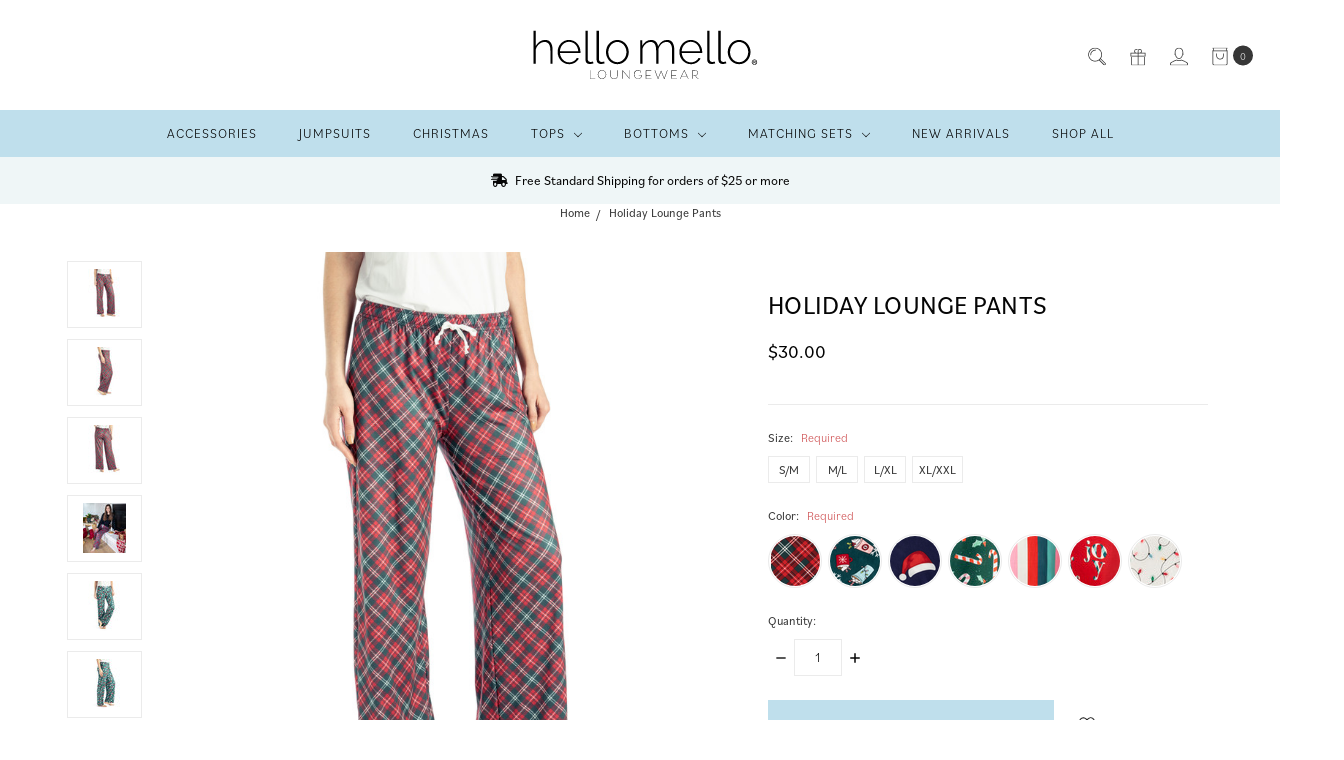

--- FILE ---
content_type: text/html; charset=UTF-8
request_url: https://hellomello.com/products/holiday-lounge-pants.html?sku=HMHOL5-HFSM
body_size: 30933
content:





<!DOCTYPE html>
<html class="no-js" lang="en">
    <head>
        <!-- Custom metadata for product pages -->
		<title>Holiday Lounge Pants | Hello Mello</title>
		<meta name=description content="Hello Mello offers Holiday Lounge Pants in our collection for women looking for something cozy to wear around the house. Shop today!">
			<link <meta property="product:price:amount" content="30" /><meta property="product:price:currency" content="USD" /><meta property="og:url" content="https://hellomello.com/products/holiday-lounge-pants.html" /><meta property="og:site_name" content="Hello Mello" /><meta name="keywords" content="women&#039;s loungewear fuzzy lounge pant, bottom&#039;s, sweaters, matching set">
			<link  rel='canonical' href='https://hellomello.com/products/holiday-lounge-pants.html' /><meta name='platform' content='bigcommerce.stencil' /><meta property="og:type" content="product" />
<meta property="og:title" content="Holiday Lounge Pants" />
<meta property="og:description" content="Hello Mello offers high-quality women&#039;s loungewear including fuzzy lounge pants, tops, bottoms, sweaters, and more. Visit our website to browse our products!		" />
<meta property="og:image" content="https://cdn11.bigcommerce.com/s-8jh4y4id6w/products/467/images/2382/HMHOL6-AW_01__95033.1761850637.386.513.jpg?c=1" />
<meta property="og:availability" content="instock" />
<meta property="pinterest:richpins" content="enabled" />
<!-- Custom metadata for product pages ends -->

        <link href="https://cdn11.bigcommerce.com/s-8jh4y4id6w/product_images/HML-favicon.png?t=1658508770" rel="shortcut icon">
        <meta name="viewport" content="width=device-width, initial-scale=1, maximum-scale=1">
        <meta name="ft-name" content="Covent Garden">
        <meta name="ft-version" content="2.7.4">
        <meta name="ft-edition" content="Contemporary">

        <script>
            // Change document class from no-js to js so we can detect this in css
            document.documentElement.className = document.documentElement.className.replace('no-js', 'js');
        </script>



        <link href="https://fonts.googleapis.com/css?family=Montserrat:400&display=swap" rel="stylesheet">
        <link data-stencil-stylesheet href="https://cdn11.bigcommerce.com/s-8jh4y4id6w/stencil/48bfe320-ba9f-013e-bd9e-02e0eafa4bda/e/e331c3b0-ca71-013e-67db-227b0696a291/css/theme-48f1e5c0-ba9f-013e-bd9e-02e0eafa4bda.css" rel="stylesheet">

        <link href="https://cdn11.bigcommerce.com/s-8jh4y4id6w/content/css/custom.css?c=6102398" rel="stylesheet">
        
         

        <!-- Start Tracking Code for analytics_facebook -->

<script>
!function(f,b,e,v,n,t,s){if(f.fbq)return;n=f.fbq=function(){n.callMethod?n.callMethod.apply(n,arguments):n.queue.push(arguments)};if(!f._fbq)f._fbq=n;n.push=n;n.loaded=!0;n.version='2.0';n.queue=[];t=b.createElement(e);t.async=!0;t.src=v;s=b.getElementsByTagName(e)[0];s.parentNode.insertBefore(t,s)}(window,document,'script','https://connect.facebook.net/en_US/fbevents.js');

fbq('set', 'autoConfig', 'false', '711064281367459');
fbq('dataProcessingOptions', ['LDU'], 0, 0);
fbq('init', '711064281367459', {"external_id":"6dd90fe1-f997-4800-aa54-ceca3efd216d"});
fbq('set', 'agent', 'bigcommerce', '711064281367459');

function trackEvents() {
    var pathName = window.location.pathname;

    fbq('track', 'PageView', {}, "");

    // Search events start -- only fire if the shopper lands on the /search.php page
    if (pathName.indexOf('/search.php') === 0 && getUrlParameter('search_query')) {
        fbq('track', 'Search', {
            content_type: 'product_group',
            content_ids: [],
            search_string: getUrlParameter('search_query')
        });
    }
    // Search events end

    // Wishlist events start -- only fire if the shopper attempts to add an item to their wishlist
    if (pathName.indexOf('/wishlist.php') === 0 && getUrlParameter('added_product_id')) {
        fbq('track', 'AddToWishlist', {
            content_type: 'product_group',
            content_ids: []
        });
    }
    // Wishlist events end

    // Lead events start -- only fire if the shopper subscribes to newsletter
    if (pathName.indexOf('/subscribe.php') === 0 && getUrlParameter('result') === 'success') {
        fbq('track', 'Lead', {});
    }
    // Lead events end

    // Registration events start -- only fire if the shopper registers an account
    if (pathName.indexOf('/login.php') === 0 && getUrlParameter('action') === 'account_created') {
        fbq('track', 'CompleteRegistration', {}, "");
    }
    // Registration events end

    

    function getUrlParameter(name) {
        var cleanName = name.replace(/[\[]/, '\[').replace(/[\]]/, '\]');
        var regex = new RegExp('[\?&]' + cleanName + '=([^&#]*)');
        var results = regex.exec(window.location.search);
        return results === null ? '' : decodeURIComponent(results[1].replace(/\+/g, ' '));
    }
}

if (window.addEventListener) {
    window.addEventListener("load", trackEvents, false)
}
</script>
<noscript><img height="1" width="1" style="display:none" alt="null" src="https://www.facebook.com/tr?id=711064281367459&ev=PageView&noscript=1&a=plbigcommerce1.2&eid="/></noscript>

<!-- End Tracking Code for analytics_facebook -->

<!-- Start Tracking Code for analytics_siteverification -->

<meta name="google-site-verification" content="YwL-OCO0PvEHlSlbJFNpQGXAltwc3tRbN3Eqv7bIEjk" />

<style>
#videosegment {scroll-margin-top: 200px;}
.homepagestyling {font-weight: 400;}
.homepagestyling h2 {font-size:16px;font-weight: 500;}
.homepagestyling a {color:#a3a3a3;}
.card-swatches {display:none;}
.checkoutHeader-content {text-align:center;}
.sd-simple-text-dd78ac0d-ceed-47ba-8d4e-58188c6dbe80 {font-family:"Roboto Slab"}
.newStyling {border: 1px solid #fff !important;}
.fresh_filter .searchContainer {display:none;}
.newStyling #SideCategoryRefinements h2, .newStyling h2, .newStyling .h2 {letter-spacing:1px;}
.newStyling .Block.ShopByColor.Moveable.Panel {padding: 15px 15px 10px !important;}
.newStyling .Block.ShopByColor.Moveable.Panel:hover {background-color: #ffe0f121 !important;}
.fresh_filter .BlockContent.list >ul> li:hover> label::before, .fresh_filter .BlockContent.list > ul > li > ul > li:hover > label::before {background: #eff6f7 !important;}
#SideCategoryRefinements .BlockContent li {background: #f6edee !important;}
.fresh_filter input[type=checkbox]:checked+label:before, .BlockContent.block li:hover label:hover {background: #eff6f7 !important;border-color: #eff6f7 !important;}
.productView-options .form-action.form-addToCart .button, .card-figcaption-body .button--primary {background-color: #bfdfec; border-color: #bfdfec;}
.productView-options .form-action.form-addToCart .button:hover, .card-figcaption-body .button--primary:hover {background-color: #bfdfec; border-color: #bfdfec; color: #fff;}
[data-role="below_header"], [data-role="below_header--global"] {display:none;}
body {font-family: "bilo",sans-serif !important;}
body h1, body h2, body h3, {font-family: "arboria", serif;}
.productView-description .productView-title {display:none;}
.card:hover .card-figcaption {display:none;}
.productOptions-list-item-figure {width: 9rem;}
.breadcrumbs li {display: none;}
.breadcrumbs li:first-child, .breadcrumbs li:last-child {display: inline-block;}
.brandName, .productView-brand {display: none;}
.AboutPageLeft {width:48%;float:left;}
.AboutPageRight {width:48%;float:right;}
.BannerBoxFix {width:35%;float:left;padding:30px;background-color:#ffffffab}
.BannerBoxFix h3 {margin:0;}
.navPages-item a {letter-spacing:1px;padding:1rem 1.75rem;}
@media only screen and (max-width: 900px) {
.BannerBoxFix {width:70% !important;}
}
@media only screen and (max-width: 600px) {
.AboutPageLeft, .AboutPageRight {width:100%;float:initial;}
}
.footer-info-heading {font-weight: 600;font-size: 16px;}
.footer-info-col {color: #050505;font-size: 16px;}
.footer-copyright address {display:none;}
.fresh_filter .BlockContent ul::-webkit-scrollbar-thumb {background-color: #e9e9e9 !important;outline: #d9d9d9 solid 1px !important;}
.alertBox--info {background-color: #eff6f7;border-color: #eff6f7;}
.cart-item-name {font-size: 14px;font-weight: 600;}
.alertBox--success {background-color: #eff6f7;border-color: #eff6f7;}
.fresh_filter li label span:last-child {color: #00607e;}
.fresh_filter input[type=checkbox]:checked+label {border-color: #eff6f7;}
.fresh_filter input[type=checkbox]:checked+label:before, .BlockContent.block li:hover label:hover {background: #00607e !important;border-color: #00607e !important;}
.newStyling .Block.ShopByColor.Moveable.Panel:hover {background-color: #c0ecff21 !important;}
.ajaxSearchRow a {color: #000;}
.ajaxSearchRow a .matchSearch {color: #00607e !important;}
.filterSearchContainerHalf a.searchCounter {background-color: #bfdfec !important;}
.previewCartAction-checkout .button, .previewCartAction-viewCart .button {color: #000;}

.slick-slider .slick-list, .slick-slider .slick-track,
.heroCarousel.slick-initialized,
.slick-track,
.heroCarousel-slide,
.heroCarousel-slide .heroCarousel-image-wrapper,
.heroCarousel-slide .heroCarousel-image {max-height:inherit; height:auto;}

[data-content-region="below_header--global"] {display:none !important;margin-top: 0 !important;}
[data-content-region="below_header"] {margin-top: 0 !important;}
.body.has-globalBanner, .heroCarousel.slick-dotted.slick-slider {margin-top: 0 !important;}

</style>
<link rel="stylesheet" href="https://use.typekit.net/qzy5dap.css">
<link rel="preconnect" href="https://fonts.googleapis.com">
<link rel="preconnect" href="https://fonts.gstatic.com" crossorigin>
<link href="https://fonts.googleapis.com/css2?family=Roboto+Slab:wght@200&display=swap" rel="stylesheet">

<script src="https://www.dwin1.com/72995.js" type="text/javascript" defer="defer"></script>


<!-- End Tracking Code for analytics_siteverification -->


<script type="text/javascript" src="https://checkout-sdk.bigcommerce.com/v1/loader.js" defer></script>
<script type="text/javascript">
var BCData = {"product_attributes":{"sku":null,"upc":null,"mpn":null,"gtin":null,"weight":{"formatted":"1.00 LBS","value":1},"base":false,"image":null,"price":{"without_tax":{"formatted":"$30.00","value":30,"currency":"USD"},"tax_label":"Tax"},"out_of_stock_behavior":"label_option","out_of_stock_message":"Out of stock","available_modifier_values":[],"available_variant_values":[1233,1311,1314,1234,1313,1235,1236,1387,1388,1389,1390],"in_stock_attributes":[1233,1311,1314,1234,1313,1235,1236,1387,1388,1389,1390],"selected_attributes":[],"stock":null,"instock":true,"stock_message":null,"purchasable":true,"purchasing_message":null,"call_for_price_message":null}};
</script>
<script async src="https://dmt83xaifx31y.cloudfront.net/public/js/prikidsizecharts.js?v=41#store=8jh4y4id6w" crossorigin="anonymous"></script><!-- Google tag (gtag.js) -->
<script async src="https://www.googletagmanager.com/gtag/js?id=G-F2GVZWMMTN"></script>
<script>
  window.dataLayer = window.dataLayer || [];
  function gtag(){dataLayer.push(arguments);}
  gtag('js', new Date());

  gtag('config', 'G-F2GVZWMMTN');
</script>
<!-- Google tag (gtag.js) -->
<script async src="https://www.googletagmanager.com/gtag/js?id=G-PJ3S9LSLJR"></script>
<script>
  window.dataLayer = window.dataLayer || [];
  function gtag(){dataLayer.push(arguments);}
  gtag('js', new Date());

  gtag('config', 'G-PJ3S9LSLJR');
</script><script src="https://www.googleoptimize.com/optimize.js?id=OPT-KTQ6CTN"></script><!-- Google Tag Manager -->
<script>(function(w,d,s,l,i){w[l]=w[l]||[];w[l].push({'gtm.start':
new Date().getTime(),event:'gtm.js'});var f=d.getElementsByTagName(s)[0],
j=d.createElement(s),dl=l!='dataLayer'?'&l='+l:'';j.async=true;j.src=
'https://www.googletagmanager.com/gtm.js?id='+i+dl;f.parentNode.insertBefore(j,f);
})(window,document,'script','dataLayer','GTM-NMF8H7X');</script>
<!-- End Google Tag Manager -->
<!-- TikTok Pixel Code Start: Initialization Script & Page Event -->
<script>
!function (w, d, t) {
  w.TiktokAnalyticsObject=t;var ttq=w[t]=w[t]||[];ttq.methods=["page","track","identify","instances","debug","on","off","once","ready","alias","group","enableCookie","disableCookie"],ttq.setAndDefer=function(t,e){t[e]=function(){t.push([e].concat(Array.prototype.slice.call(arguments,0)))}};for(var i=0;i<ttq.methods.length;i++)ttq.setAndDefer(ttq,ttq.methods[i]);ttq.instance=function(t){for(var e=ttq._i[t]||[],n=0;n<ttq.methods.length;n++)ttq.setAndDefer(e,ttq.methods[n]);return e},ttq.load=function(e,n){var i="https://analytics.tiktok.com/i18n/pixel/events.js";ttq._i=ttq._i||{},ttq._i[e]=[],ttq._i[e]._u=i,ttq._t=ttq._t||{},ttq._t[e]=+new Date,ttq._o=ttq._o||{},ttq._o[e]=n||{},ttq._partner=ttq._partner||"BigCommerce";var o=document.createElement("script");o.type="text/javascript",o.async=!0,o.src=i+"?sdkid="+e+"&lib="+t;var a=document.getElementsByTagName("script")[0];a.parentNode.insertBefore(o,a)};

  ttq.load('CSTMJPJC77UAMB3VVBJ0');
  ttq.page();
}(window, document, 'ttq');

if (typeof BODL === 'undefined') {
  // https://developer.bigcommerce.com/theme-objects/breadcrumbs
  
  // https://developer.bigcommerce.com/theme-objects/brand
  
  // https://developer.bigcommerce.com/theme-objects/category
  
  
  // https://developer.bigcommerce.com/theme-objects/product
  
  
  
  
  
  
  
  // https://developer.bigcommerce.com/theme-objects/products
  
  // https://developer.bigcommerce.com/theme-objects/product_results
  
  // https://developer.bigcommerce.com/theme-objects/order
  
  // https://developer.bigcommerce.com/theme-objects/wishlist
  
  // https://developer.bigcommerce.com/theme-objects/wishlist
  
  // https://developer.bigcommerce.com/theme-objects/cart
  // (Fetching selective cart data to prevent additional payment button object html from causing JS parse error)
  
  
  
  // https://developer.bigcommerce.com/theme-objects/customer
  var BODL = JSON.parse("{\"breadcrumbs\":[{\"url\":\"https://hellomello.com/\",\"name\":\"Home\"},{\"url\":\"https://hellomello.com/products/holiday-lounge-pants.html\",\"name\":\"Holiday Lounge Pants\"}],\"productId\":467,\"skuId\":null,\"productTitle\":\"Holiday Lounge Pants\",\"productCurrencyWithoutTax\":\"USD\",\"productPriceWithoutTax\":30,\"products\":[],\"phone\":null,\"email\":null,\"address\":null}");
  
  const countryCodes = new Map([['Australia', 'au'],['New Zealand', 'nz'],['Russia', 'ru'],['Poland', 'pl'],['Czech Republic', 'cz'],['Israel', 'il'],['Romania', 'ro'],['Ukraine', 'ua'],['Japan', 'jp'],['Taiwan', 'tw'],['Ireland', 'ie'],['Austria', 'at'],['Sweden', 'se'],['Netherlands', 'nl'],['Norway', 'no'],['Finland', 'fi'],['Denmark', 'dk'],['Switzerland', 'ch'],['Belgium', 'be'],['Portugal', 'pt'],['Greece', 'gr'],['Germany', 'de'],['United Kingdom', 'gb'],['France', 'fr'],['Spain', 'es'],['Italy', 'it'],['India', 'in'],['South Korea', 'kr'],['Brazil', 'br'],['Mexico', 'mx'],['Argentina', 'ar'],['Chile', 'cl'],['Colombia', 'co'],['Peru', 'pe'],['Saudi Arabia', 'sa'],['Egypt', 'eg'],['United Arab Emirates', 'ae'],['Turkey', 'tr'],['Pakistan', 'pk'],['Morocco', 'ma'],['Iraq', 'iq'],['South Africa', 'za'],['Kuwait', 'kw'],['Oman', 'om'],['Qatar', 'qa'],['Bahrain', 'bh'],['Jordan', 'jo'],['Lebanon', 'lb'],['United States', 'us'],['Canada', 'ca'],['Singapore', 'sg'],['Thailand', 'th'],['Malaysia', 'my'],['Vietnam', 'vn'],['Philippines', 'ph'],['Indonesia', 'id'],['Cambodia', 'kh'],['Belarus', 'by'],['Venezuela', 've']]);
  const stateList = new Map([['Arizona', 'az'],['Alabama', 'al'],['Alaska', 'ak'],['Arkansas', 'ar'],['California', 'ca'],['Colorado', 'co'],['Connecticut', 'ct'],['Delaware', 'de'],['Florida', 'fl'],['Georgia', 'ga'],['Hawaii', 'hi'],['Idaho', 'id'],['Illinois', 'il'],['Indiana', 'in'],['Iowa', 'ia'],['Kansas', 'ks'],['Kentucky', 'ky'],['Louisiana', 'la'],['Maine', 'me'],['Maryland', 'md'],['Massachusetts', 'ma'],['Michigan', 'mi'],['Minnesota', 'mn'],['Mississippi', 'ms'],['Missouri', 'mo'],['Montana', 'mt'],['Nebraska', 'ne'],['Nevada', 'nv'],['New Hampshire', 'nh'],['New Jersey', 'nj'],['New Mexico', 'nm'],['New York', 'ny'],['North Carolina', 'nc'],['North Dakota', 'nd'],['Ohio', 'oh'],['Oklahoma', 'ok'],['Oregon', 'or'],['Pennsylvania', 'pa'],['Rhode Island', 'ri'],['South Carolina', 'sc'],['South Dakota', 'sd'],['Tennessee', 'tn'],['Texas', 'tx'],['Utah', 'ut'],['Vermont', 'vt'],['Virginia', 'va'],['Washington', 'wa'],['West Virginia', 'wv'],['Wisconsin', 'wi'],['Wyoming', 'wy']]);

  if (BODL.categoryName) {
    BODL.category = {
      name: BODL.categoryName,
      products: BODL.categoryProducts,
    }
  }

  if (BODL.productTitle) {
    BODL.product = {
      id: BODL.productId,
      title: BODL.productTitle,
      price: {
        without_tax: {
          currency: BODL.productCurrency,
          value: BODL.productPrice,
        },
      },
    }
  }
}

BODL.getCartItemContentId = (item) => {
  switch(item.type) {
    case 'GiftCertificate':
      return item.type;
      break;
    default:
      return item.product_id;
  }
}

BODL.getQueryParamValue = function (name) {
  var cleanName = name.replace(/[\[]/, '\[').replace(/[\]]/, '\]');
  var regex = new RegExp('[\?&]' + cleanName + '=([^&#]*)');
  var results = regex.exec(window.location.search);
  return results === null ? '' : decodeURIComponent(results[1].replace(/\+/g, ' '));
}

// Advanced Matching
  var phoneNumber = ''
  var email = ''
  var firstName = ''
  var lastName = ''
  var city = ''
  var state = ''
  var country = ''
  var zip = ''
  if (BODL.phone) {
    var phoneNumber = BODL.phone;
    if (BODL.phone.indexOf('+') === -1) {
   // No country code, so default to US code
        phoneNumber = `+1${phoneNumber}`;  
    }
  }

  if (BODL.email) {
    var email = BODL.email
  }
  
  if (BODL.address) {
    if (BODL.address.first_name) {
        firstName = (BODL.address.first_name).toLowerCase()
    }
    
    if (BODL.address.last_name) {
        lastName = (BODL.address.last_name).toLowerCase()
    }
    
    if (BODL.address.city) {
        city = BODL.address.city.replace(/\s+/g, '').toLowerCase();
    }
    
    rg = BODL.address.state;
    if (typeof rg !== 'undefined' && stateList.has(rg)) {
        state = stateList.get(rg);
    }
    
    cn = BODL.address.country
    if (typeof cn !== 'undefined' && countryCodes.has(cn)) {
        country = countryCodes.get(cn)
    }
    
    if (BODL.address.zip) {
        zip = BODL.address.zip
    }
  }
  
  ttq.instance('CSTMJPJC77UAMB3VVBJ0').identify({
    email: email,
    phone_number: phoneNumber,
    first_name: firstName,
    last_name: lastName,
    city: city,
    state: state,
    country: country,
    zip_code: zip})
</script>
<!-- TikTok Pixel Code End: Initialization Script & Page Event -->

<!-- TikTok Pixel Code Start: View Product Content -->
<script>
if (BODL.product) {
  const countryCodes = new Map([['Australia', 'au'],['New Zealand', 'nz'],['Russia', 'ru'],['Poland', 'pl'],['Czech Republic', 'cz'],['Israel', 'il'],['Romania', 'ro'],['Ukraine', 'ua'],['Japan', 'jp'],['Taiwan', 'tw'],['Ireland', 'ie'],['Austria', 'at'],['Sweden', 'se'],['Netherlands', 'nl'],['Norway', 'no'],['Finland', 'fi'],['Denmark', 'dk'],['Switzerland', 'ch'],['Belgium', 'be'],['Portugal', 'pt'],['Greece', 'gr'],['Germany', 'de'],['United Kingdom', 'gb'],['France', 'fr'],['Spain', 'es'],['Italy', 'it'],['India', 'in'],['South Korea', 'kr'],['Brazil', 'br'],['Mexico', 'mx'],['Argentina', 'ar'],['Chile', 'cl'],['Colombia', 'co'],['Peru', 'pe'],['Saudi Arabia', 'sa'],['Egypt', 'eg'],['United Arab Emirates', 'ae'],['Turkey', 'tr'],['Pakistan', 'pk'],['Morocco', 'ma'],['Iraq', 'iq'],['South Africa', 'za'],['Kuwait', 'kw'],['Oman', 'om'],['Qatar', 'qa'],['Bahrain', 'bh'],['Jordan', 'jo'],['Lebanon', 'lb'],['United States', 'us'],['Canada', 'ca'],['Singapore', 'sg'],['Thailand', 'th'],['Malaysia', 'my'],['Vietnam', 'vn'],['Philippines', 'ph'],['Indonesia', 'id'],['Cambodia', 'kh'],['Belarus', 'by'],['Venezuela', 've']]);
  const stateList = new Map([['Arizona', 'az'],['Alabama', 'al'],['Alaska', 'ak'],['Arkansas', 'ar'],['California', 'ca'],['Colorado', 'co'],['Connecticut', 'ct'],['Delaware', 'de'],['Florida', 'fl'],['Georgia', 'ga'],['Hawaii', 'hi'],['Idaho', 'id'],['Illinois', 'il'],['Indiana', 'in'],['Iowa', 'ia'],['Kansas', 'ks'],['Kentucky', 'ky'],['Louisiana', 'la'],['Maine', 'me'],['Maryland', 'md'],['Massachusetts', 'ma'],['Michigan', 'mi'],['Minnesota', 'mn'],['Mississippi', 'ms'],['Missouri', 'mo'],['Montana', 'mt'],['Nebraska', 'ne'],['Nevada', 'nv'],['New Hampshire', 'nh'],['New Jersey', 'nj'],['New Mexico', 'nm'],['New York', 'ny'],['North Carolina', 'nc'],['North Dakota', 'nd'],['Ohio', 'oh'],['Oklahoma', 'ok'],['Oregon', 'or'],['Pennsylvania', 'pa'],['Rhode Island', 'ri'],['South Carolina', 'sc'],['South Dakota', 'sd'],['Tennessee', 'tn'],['Texas', 'tx'],['Utah', 'ut'],['Vermont', 'vt'],['Virginia', 'va'],['Washington', 'wa'],['West Virginia', 'wv'],['Wisconsin', 'wi'],['Wyoming', 'wy']]);

  // Advanced Matching
  var phoneNumber = ''
  var email = ''
  var firstName = ''
  var lastName = ''
  var city = ''
  var state = ''
  var country = ''
  var zip = ''
  if (BODL.phone) {
    var phoneNumber = BODL.phone;
    if (BODL.phone.indexOf('+') === -1) {
   // No country code, so default to US code
        phoneNumber = `+1${phoneNumber}`;  
    }
  }
  
  if (BODL.email) {
    var email = BODL.email
  }
  
  if (BODL.address) {
    if (BODL.address.first_name) {
        firstName = (BODL.address.first_name).toLowerCase()
    }
    
    if (BODL.address.last_name) {
        lastName = (BODL.address.last_name).toLowerCase()
    }
    
    if (BODL.address.city) {
        city = BODL.address.city.replace(/\s+/g, '').toLowerCase();
    }
    
    rg = BODL.address.state;
    if (typeof rg !== 'undefined' && stateList.has(rg)) {
        state = stateList.get(rg);
    }
    
    cn = BODL.address.country
    if (typeof cn !== 'undefined' && countryCodes.has(cn)) {
        country = countryCodes.get(cn)
    }
    
    if (BODL.address.zip) {
        zip = BODL.address.zip
    }
  }
  
  ttq.instance('CSTMJPJC77UAMB3VVBJ0').identify({
    email: email,
    phone_number: phoneNumber,
    first_name: firstName,
    last_name: lastName,
    city: city,
    state: state,
    country: country,
    zip_code: zip})
    
  var productPrice = 0
  var productCurrency = ""
  if (BODL.productCurrencyWithoutTax && BODL.productCurrencyWithoutTax !== "") {
    productPrice = BODL.productPriceWithoutTax
    productCurrency = BODL.productCurrencyWithoutTax
  }
  if (BODL.productCurrencyWithTax && BODL.productCurrencyWithTax !== "") {
    productPrice = BODL.productPriceWithTax
    productCurrency = BODL.productCurrencyWithTax
  }
  //default contentId to productId if sku_id is not found on product 
  var contentID = BODL.productId
  if (BODL.skuId && BODL.skuId !== "") {
    contentID = BODL.skuId
  }
  ttq.instance('CSTMJPJC77UAMB3VVBJ0').track('ViewContent', {
    content_id: contentID,
    content_category: BODL.breadcrumbs[1] ? BODL.breadcrumbs[1].name : '',
    content_name: BODL.product.title,
    content_type: "product_group",
    currency: productCurrency,
    price: productPrice,
    value: productPrice,
  });
}
</script>
<!-- TikTok Pixel Code End: View Product Content -->

<!-- TikTok Pixel Code Start: View Category Content -->
<script>
if (BODL.category) {
  const countryCodes = new Map([['Australia', 'au'],['New Zealand', 'nz'],['Russia', 'ru'],['Poland', 'pl'],['Czech Republic', 'cz'],['Israel', 'il'],['Romania', 'ro'],['Ukraine', 'ua'],['Japan', 'jp'],['Taiwan', 'tw'],['Ireland', 'ie'],['Austria', 'at'],['Sweden', 'se'],['Netherlands', 'nl'],['Norway', 'no'],['Finland', 'fi'],['Denmark', 'dk'],['Switzerland', 'ch'],['Belgium', 'be'],['Portugal', 'pt'],['Greece', 'gr'],['Germany', 'de'],['United Kingdom', 'gb'],['France', 'fr'],['Spain', 'es'],['Italy', 'it'],['India', 'in'],['South Korea', 'kr'],['Brazil', 'br'],['Mexico', 'mx'],['Argentina', 'ar'],['Chile', 'cl'],['Colombia', 'co'],['Peru', 'pe'],['Saudi Arabia', 'sa'],['Egypt', 'eg'],['United Arab Emirates', 'ae'],['Turkey', 'tr'],['Pakistan', 'pk'],['Morocco', 'ma'],['Iraq', 'iq'],['South Africa', 'za'],['Kuwait', 'kw'],['Oman', 'om'],['Qatar', 'qa'],['Bahrain', 'bh'],['Jordan', 'jo'],['Lebanon', 'lb'],['United States', 'us'],['Canada', 'ca'],['Singapore', 'sg'],['Thailand', 'th'],['Malaysia', 'my'],['Vietnam', 'vn'],['Philippines', 'ph'],['Indonesia', 'id'],['Cambodia', 'kh'],['Belarus', 'by'],['Venezuela', 've']]);
  const stateList = new Map([['Arizona', 'az'],['Alabama', 'al'],['Alaska', 'ak'],['Arkansas', 'ar'],['California', 'ca'],['Colorado', 'co'],['Connecticut', 'ct'],['Delaware', 'de'],['Florida', 'fl'],['Georgia', 'ga'],['Hawaii', 'hi'],['Idaho', 'id'],['Illinois', 'il'],['Indiana', 'in'],['Iowa', 'ia'],['Kansas', 'ks'],['Kentucky', 'ky'],['Louisiana', 'la'],['Maine', 'me'],['Maryland', 'md'],['Massachusetts', 'ma'],['Michigan', 'mi'],['Minnesota', 'mn'],['Mississippi', 'ms'],['Missouri', 'mo'],['Montana', 'mt'],['Nebraska', 'ne'],['Nevada', 'nv'],['New Hampshire', 'nh'],['New Jersey', 'nj'],['New Mexico', 'nm'],['New York', 'ny'],['North Carolina', 'nc'],['North Dakota', 'nd'],['Ohio', 'oh'],['Oklahoma', 'ok'],['Oregon', 'or'],['Pennsylvania', 'pa'],['Rhode Island', 'ri'],['South Carolina', 'sc'],['South Dakota', 'sd'],['Tennessee', 'tn'],['Texas', 'tx'],['Utah', 'ut'],['Vermont', 'vt'],['Virginia', 'va'],['Washington', 'wa'],['West Virginia', 'wv'],['Wisconsin', 'wi'],['Wyoming', 'wy']]);
  
  // Advanced Matching
  var phoneNumber = ''
  var email = ''
  var firstName = ''
  var lastName = ''
  var city = ''
  var state = ''
  var country = ''
  var zip = ''
  if (BODL.phone) {
    var phoneNumber = BODL.phone;
    if (BODL.phone.indexOf('+') === -1) {
    // No country code, so default to US code
        phoneNumber = `+1${phoneNumber}`;  
    }
  }
    
  if (BODL.email) {
    var email = BODL.email
  }
  
  if (BODL.address) {
    if (BODL.address.first_name) {
        firstName = (BODL.address.first_name).toLowerCase()
    }
    
    if (BODL.address.last_name) {
        lastName = (BODL.address.last_name).toLowerCase()
    }
    
    if (BODL.address.city) {
        city = BODL.address.city.replace(/\s+/g, '').toLowerCase();
    }
    
    rg = BODL.address.state;
    if (typeof rg !== 'undefined' && stateList.has(rg)) {
        state = stateList.get(rg);
    }
    
    cn = BODL.address.country
    if (typeof cn !== 'undefined' && countryCodes.has(cn)) {
        country = countryCodes.get(cn)
    }
    
    if (BODL.address.zip) {
        zip = BODL.address.zip
    }
  }
  
  ttq.instance('CSTMJPJC77UAMB3VVBJ0').identify({
    email: email,
    phone_number: phoneNumber,
    first_name: firstName,
    last_name: lastName,
    city: city,
    state: state,
    country: country,
    zip_code: zip})
    
  ttq.instance('CSTMJPJC77UAMB3VVBJ0').track('ViewContent', {
    contents: BODL.category.products.map((p) => ({
      content_id: p.id,
      content_category: BODL.category.name,
      content_name: p.name,
      content_type: "product_group"
    }))
  });
}
</script>
<!-- TikTok Pixel Code End: View Category Content -->

<!-- TikTok Pixel Code Start: Add to Wishlist -->
<script>
// This only sends one wishlist product: the one that was just added based on the 'added_product_id' param in the url
if (BODL.wishlist) {
  var productPrice = 0
  var productCurrency = ""
  if (BODL.productCurrencyWithoutTax && BODL.productCurrencyWithoutTax !== "") {
    productPrice = BODL.productPriceWithoutTax
    productCurrency = BODL.productCurrencyWithoutTax
  }
  if (BODL.productCurrencyWithTax && BODL.productCurrencyWithTax !== "") {
    productPrice = BODL.productPriceWithTax
    productCurrency = BODL.productCurrencyWithTax
  }

  var addedWishlistItem = BODL.wishlist.items.filter((i) => i.product_id === parseInt(BODL.getQueryParamValue('added_product_id'))).map((p) => ({
    var contentId = p.product_id
    if (p.sku && p.sku !== "") {
        contentId = p.sku
    }
    content_id: contentId,
    // Commenting out as category data doesn't exist on wishlist items
    // content_category: p.does_not_exist, 
    content_name: p.name,
    content_type: "product_group",
    currency: productCurrency,
    price: productPrice,
    value: productPrice,
  }));
  
  const countryCodes = new Map([['Australia', 'au'],['New Zealand', 'nz'],['Russia', 'ru'],['Poland', 'pl'],['Czech Republic', 'cz'],['Israel', 'il'],['Romania', 'ro'],['Ukraine', 'ua'],['Japan', 'jp'],['Taiwan', 'tw'],['Ireland', 'ie'],['Austria', 'at'],['Sweden', 'se'],['Netherlands', 'nl'],['Norway', 'no'],['Finland', 'fi'],['Denmark', 'dk'],['Switzerland', 'ch'],['Belgium', 'be'],['Portugal', 'pt'],['Greece', 'gr'],['Germany', 'de'],['United Kingdom', 'gb'],['France', 'fr'],['Spain', 'es'],['Italy', 'it'],['India', 'in'],['South Korea', 'kr'],['Brazil', 'br'],['Mexico', 'mx'],['Argentina', 'ar'],['Chile', 'cl'],['Colombia', 'co'],['Peru', 'pe'],['Saudi Arabia', 'sa'],['Egypt', 'eg'],['United Arab Emirates', 'ae'],['Turkey', 'tr'],['Pakistan', 'pk'],['Morocco', 'ma'],['Iraq', 'iq'],['South Africa', 'za'],['Kuwait', 'kw'],['Oman', 'om'],['Qatar', 'qa'],['Bahrain', 'bh'],['Jordan', 'jo'],['Lebanon', 'lb'],['United States', 'us'],['Canada', 'ca'],['Singapore', 'sg'],['Thailand', 'th'],['Malaysia', 'my'],['Vietnam', 'vn'],['Philippines', 'ph'],['Indonesia', 'id'],['Cambodia', 'kh'],['Belarus', 'by'],['Venezuela', 've']]);
  const stateList = new Map([['Arizona', 'az'],['Alabama', 'al'],['Alaska', 'ak'],['Arkansas', 'ar'],['California', 'ca'],['Colorado', 'co'],['Connecticut', 'ct'],['Delaware', 'de'],['Florida', 'fl'],['Georgia', 'ga'],['Hawaii', 'hi'],['Idaho', 'id'],['Illinois', 'il'],['Indiana', 'in'],['Iowa', 'ia'],['Kansas', 'ks'],['Kentucky', 'ky'],['Louisiana', 'la'],['Maine', 'me'],['Maryland', 'md'],['Massachusetts', 'ma'],['Michigan', 'mi'],['Minnesota', 'mn'],['Mississippi', 'ms'],['Missouri', 'mo'],['Montana', 'mt'],['Nebraska', 'ne'],['Nevada', 'nv'],['New Hampshire', 'nh'],['New Jersey', 'nj'],['New Mexico', 'nm'],['New York', 'ny'],['North Carolina', 'nc'],['North Dakota', 'nd'],['Ohio', 'oh'],['Oklahoma', 'ok'],['Oregon', 'or'],['Pennsylvania', 'pa'],['Rhode Island', 'ri'],['South Carolina', 'sc'],['South Dakota', 'sd'],['Tennessee', 'tn'],['Texas', 'tx'],['Utah', 'ut'],['Vermont', 'vt'],['Virginia', 'va'],['Washington', 'wa'],['West Virginia', 'wv'],['Wisconsin', 'wi'],['Wyoming', 'wy']]);
  
  // Advanced Matching
  var phoneNumber = ''
  var email = ''
  var firstName = ''
  var lastName = ''
  var city = ''
  var state = ''
  var country = ''
  var zip = ''
  if (BODL.phone) {
    var phoneNumber = BODL.phone;
    if (BODL.phone.indexOf('+') === -1) {
   // No country code, so default to US code
        phoneNumber = `+1${phoneNumber}`;  
    }
  }

  if (BODL.email) {
    var email = BODL.email
  }
  
  if (BODL.address) {
    if (BODL.address.first_name) {
        firstName = (BODL.address.first_name).toLowerCase()
    }
    
    if (BODL.address.last_name) {
        lastName = (BODL.address.last_name).toLowerCase()
    }
    
    if (BODL.address.city) {
        city = BODL.address.city.replace(/\s+/g, '').toLowerCase();
    }
    
    rg = BODL.address.state;
    if (typeof rg !== 'undefined' && stateList.has(rg)) {
        state = stateList.get(rg);
    }
    
    cn = BODL.address.country
    if (typeof cn !== 'undefined' && countryCodes.has(cn)) {
        country = countryCodes.get(cn)
    }
    
    if (BODL.address.zip) {
        zip = BODL.address.zip
    }
  }
  
  ttq.instance('CSTMJPJC77UAMB3VVBJ0').identify({
    email: email,
    phone_number: phoneNumber,
    first_name: firstName,
    last_name: lastName,
    city: city,
    state: state,
    country: country,
    zip_code: zip})
  
  ttq.instance('CSTMJPJC77UAMB3VVBJ0').track('AddToWishlist', addedWishlistItem[0]);
}
</script>
<!-- TikTok Pixel Code End: Add to Wishlist -->

<!-- TikTok Pixel Code Start: Subscribe to Newsletter -->
<script>
if (window.location.pathname.indexOf('/subscribe.php') === 0 && BODL.getQueryParamValue('result') === 'success') {
  const countryCodes = new Map([['Australia', 'au'],['New Zealand', 'nz'],['Russia', 'ru'],['Poland', 'pl'],['Czech Republic', 'cz'],['Israel', 'il'],['Romania', 'ro'],['Ukraine', 'ua'],['Japan', 'jp'],['Taiwan', 'tw'],['Ireland', 'ie'],['Austria', 'at'],['Sweden', 'se'],['Netherlands', 'nl'],['Norway', 'no'],['Finland', 'fi'],['Denmark', 'dk'],['Switzerland', 'ch'],['Belgium', 'be'],['Portugal', 'pt'],['Greece', 'gr'],['Germany', 'de'],['United Kingdom', 'gb'],['France', 'fr'],['Spain', 'es'],['Italy', 'it'],['India', 'in'],['South Korea', 'kr'],['Brazil', 'br'],['Mexico', 'mx'],['Argentina', 'ar'],['Chile', 'cl'],['Colombia', 'co'],['Peru', 'pe'],['Saudi Arabia', 'sa'],['Egypt', 'eg'],['United Arab Emirates', 'ae'],['Turkey', 'tr'],['Pakistan', 'pk'],['Morocco', 'ma'],['Iraq', 'iq'],['South Africa', 'za'],['Kuwait', 'kw'],['Oman', 'om'],['Qatar', 'qa'],['Bahrain', 'bh'],['Jordan', 'jo'],['Lebanon', 'lb'],['United States', 'us'],['Canada', 'ca'],['Singapore', 'sg'],['Thailand', 'th'],['Malaysia', 'my'],['Vietnam', 'vn'],['Philippines', 'ph'],['Indonesia', 'id'],['Cambodia', 'kh'],['Belarus', 'by'],['Venezuela', 've']]);
  const stateList = new Map([['Arizona', 'az'],['Alabama', 'al'],['Alaska', 'ak'],['Arkansas', 'ar'],['California', 'ca'],['Colorado', 'co'],['Connecticut', 'ct'],['Delaware', 'de'],['Florida', 'fl'],['Georgia', 'ga'],['Hawaii', 'hi'],['Idaho', 'id'],['Illinois', 'il'],['Indiana', 'in'],['Iowa', 'ia'],['Kansas', 'ks'],['Kentucky', 'ky'],['Louisiana', 'la'],['Maine', 'me'],['Maryland', 'md'],['Massachusetts', 'ma'],['Michigan', 'mi'],['Minnesota', 'mn'],['Mississippi', 'ms'],['Missouri', 'mo'],['Montana', 'mt'],['Nebraska', 'ne'],['Nevada', 'nv'],['New Hampshire', 'nh'],['New Jersey', 'nj'],['New Mexico', 'nm'],['New York', 'ny'],['North Carolina', 'nc'],['North Dakota', 'nd'],['Ohio', 'oh'],['Oklahoma', 'ok'],['Oregon', 'or'],['Pennsylvania', 'pa'],['Rhode Island', 'ri'],['South Carolina', 'sc'],['South Dakota', 'sd'],['Tennessee', 'tn'],['Texas', 'tx'],['Utah', 'ut'],['Vermont', 'vt'],['Virginia', 'va'],['Washington', 'wa'],['West Virginia', 'wv'],['Wisconsin', 'wi'],['Wyoming', 'wy']]);
  
  // Advanced Matching
  var phoneNumber = ''
  var email = ''
  var firstName = ''
  var lastName = ''
  var city = ''
  var state = ''
  var country = ''
  var zip = ''
  if (BODL.phone) {
    var phoneNumber = BODL.phone;
    if (BODL.phone.indexOf('+') === -1) {
   // No country code, so default to US code
        phoneNumber = `+1${phoneNumber}`;  
    }
  }

  if (BODL.email) {
    var email = BODL.email
  }
  
  if (BODL.address) {
    if (BODL.address.first_name) {
        firstName = (BODL.address.first_name).toLowerCase()
    }
    
    if (BODL.address.last_name) {
        lastName = (BODL.address.last_name).toLowerCase()
    }
    
    if (BODL.address.city) {
        city = BODL.address.city.replace(/\s+/g, '').toLowerCase();
    }
    
    rg = BODL.address.state;
    if (typeof rg !== 'undefined' && stateList.has(rg)) {
        state = stateList.get(rg);
    }
    
    cn = BODL.address.country
    if (typeof cn !== 'undefined' && countryCodes.has(cn)) {
        country = countryCodes.get(cn)
    }
    
    if (BODL.address.zip) {
        zip = BODL.address.zip
    }
  }
  
  ttq.instance('CSTMJPJC77UAMB3VVBJ0').identify({
    email: email,
    phone_number: phoneNumber,
    first_name: firstName,
    last_name: lastName,
    city: city,
    state: state,
    country: country,
    zip_code: zip})

  ttq.instance('CSTMJPJC77UAMB3VVBJ0').track('Subscribe');
}
</script>
<!-- TikTok Pixel Code End: Subscribe to Newsletter -->

<!-- TikTok Pixel Code Start: Search -->
<script>
if (BODL.search) {
  const countryCodes = new Map([['Australia', 'au'],['New Zealand', 'nz'],['Russia', 'ru'],['Poland', 'pl'],['Czech Republic', 'cz'],['Israel', 'il'],['Romania', 'ro'],['Ukraine', 'ua'],['Japan', 'jp'],['Taiwan', 'tw'],['Ireland', 'ie'],['Austria', 'at'],['Sweden', 'se'],['Netherlands', 'nl'],['Norway', 'no'],['Finland', 'fi'],['Denmark', 'dk'],['Switzerland', 'ch'],['Belgium', 'be'],['Portugal', 'pt'],['Greece', 'gr'],['Germany', 'de'],['United Kingdom', 'gb'],['France', 'fr'],['Spain', 'es'],['Italy', 'it'],['India', 'in'],['South Korea', 'kr'],['Brazil', 'br'],['Mexico', 'mx'],['Argentina', 'ar'],['Chile', 'cl'],['Colombia', 'co'],['Peru', 'pe'],['Saudi Arabia', 'sa'],['Egypt', 'eg'],['United Arab Emirates', 'ae'],['Turkey', 'tr'],['Pakistan', 'pk'],['Morocco', 'ma'],['Iraq', 'iq'],['South Africa', 'za'],['Kuwait', 'kw'],['Oman', 'om'],['Qatar', 'qa'],['Bahrain', 'bh'],['Jordan', 'jo'],['Lebanon', 'lb'],['United States', 'us'],['Canada', 'ca'],['Singapore', 'sg'],['Thailand', 'th'],['Malaysia', 'my'],['Vietnam', 'vn'],['Philippines', 'ph'],['Indonesia', 'id'],['Cambodia', 'kh'],['Belarus', 'by'],['Venezuela', 've']]);
  const stateList = new Map([['Arizona', 'az'],['Alabama', 'al'],['Alaska', 'ak'],['Arkansas', 'ar'],['California', 'ca'],['Colorado', 'co'],['Connecticut', 'ct'],['Delaware', 'de'],['Florida', 'fl'],['Georgia', 'ga'],['Hawaii', 'hi'],['Idaho', 'id'],['Illinois', 'il'],['Indiana', 'in'],['Iowa', 'ia'],['Kansas', 'ks'],['Kentucky', 'ky'],['Louisiana', 'la'],['Maine', 'me'],['Maryland', 'md'],['Massachusetts', 'ma'],['Michigan', 'mi'],['Minnesota', 'mn'],['Mississippi', 'ms'],['Missouri', 'mo'],['Montana', 'mt'],['Nebraska', 'ne'],['Nevada', 'nv'],['New Hampshire', 'nh'],['New Jersey', 'nj'],['New Mexico', 'nm'],['New York', 'ny'],['North Carolina', 'nc'],['North Dakota', 'nd'],['Ohio', 'oh'],['Oklahoma', 'ok'],['Oregon', 'or'],['Pennsylvania', 'pa'],['Rhode Island', 'ri'],['South Carolina', 'sc'],['South Dakota', 'sd'],['Tennessee', 'tn'],['Texas', 'tx'],['Utah', 'ut'],['Vermont', 'vt'],['Virginia', 'va'],['Washington', 'wa'],['West Virginia', 'wv'],['Wisconsin', 'wi'],['Wyoming', 'wy']]);
  
  // Advanced Matching
  var phoneNumber = ''
  var email = ''
  var firstName = ''
  var lastName = ''
  var city = ''
  var state = ''
  var country = ''
  var zip = ''
  if (BODL.phone) {
    var phoneNumber = BODL.phone;
    if (BODL.phone.indexOf('+') === -1) {
   // No country code, so default to US code
        phoneNumber = `+1${phoneNumber}`;  
    }
  }

  if (BODL.email) {
    var email = BODL.email
  }
  
  if (BODL.address) {
    if (BODL.address.first_name) {
        firstName = (BODL.address.first_name).toLowerCase()
    }
    
    if (BODL.address.last_name) {
        lastName = (BODL.address.last_name).toLowerCase()
    }
    
    if (BODL.address.city) {
        city = BODL.address.city.replace(/\s+/g, '').toLowerCase();
    }
    
    rg = BODL.address.state;
    if (typeof rg !== 'undefined' && stateList.has(rg)) {
        state = stateList.get(rg);
    }
    
    cn = BODL.address.country
    if (typeof cn !== 'undefined' && countryCodes.has(cn)) {
        country = countryCodes.get(cn)
    }
    
    if (BODL.address.zip) {
        zip = BODL.address.zip
    }
  }
  
  ttq.instance('CSTMJPJC77UAMB3VVBJ0').identify({
    email: email,
    phone_number: phoneNumber,
    first_name: firstName,
    last_name: lastName,
    city: city,
    state: state,
    country: country,
    zip_code: zip})
    
  var productPrice = 0
  var productCurrency = ""
  if (BODL.productCurrencyWithoutTax && BODL.productCurrencyWithoutTax !== "") {
    productPrice = BODL.productPriceWithoutTax
    productCurrency = BODL.productCurrencyWithoutTax
  }
  if (BODL.productCurrencyWithTax && BODL.productCurrencyWithTax !== "") {
    productPrice = BODL.productPriceWithTax
    productCurrency = BODL.productCurrencyWithTax
  }

  ttq.instance('CSTMJPJC77UAMB3VVBJ0').track('Search', {
    query: BODL.getQueryParamValue('search_query'),
    contents: BODL.search.products.map((p) => ({
      var contentId = p.id
      if (p.sku && p.sku !== "") {
        contentId = p.sku
      }
      content_id: contentId,
      // Products can be in multiple categories.
      // Commenting out as this might distort category reports if only the first one is used.
      // content_category: p.category[0], 
      content_name: p.name,
      content_type: "product_group",
      currency: productCurrency,
      price: productPrice,
      value: productPrice,
    }))
  });
}
</script>
<!-- TikTok Pixel Code End: Search -->

<!-- TikTok Pixel Code Start: Registration -->
<script>
if (window.location.pathname.indexOf('/login.php') === 0 && BODL.getQueryParamValue('action') === 'account_created') {
  const countryCodes = new Map([['Australia', 'au'],['New Zealand', 'nz'],['Russia', 'ru'],['Poland', 'pl'],['Czech Republic', 'cz'],['Israel', 'il'],['Romania', 'ro'],['Ukraine', 'ua'],['Japan', 'jp'],['Taiwan', 'tw'],['Ireland', 'ie'],['Austria', 'at'],['Sweden', 'se'],['Netherlands', 'nl'],['Norway', 'no'],['Finland', 'fi'],['Denmark', 'dk'],['Switzerland', 'ch'],['Belgium', 'be'],['Portugal', 'pt'],['Greece', 'gr'],['Germany', 'de'],['United Kingdom', 'gb'],['France', 'fr'],['Spain', 'es'],['Italy', 'it'],['India', 'in'],['South Korea', 'kr'],['Brazil', 'br'],['Mexico', 'mx'],['Argentina', 'ar'],['Chile', 'cl'],['Colombia', 'co'],['Peru', 'pe'],['Saudi Arabia', 'sa'],['Egypt', 'eg'],['United Arab Emirates', 'ae'],['Turkey', 'tr'],['Pakistan', 'pk'],['Morocco', 'ma'],['Iraq', 'iq'],['South Africa', 'za'],['Kuwait', 'kw'],['Oman', 'om'],['Qatar', 'qa'],['Bahrain', 'bh'],['Jordan', 'jo'],['Lebanon', 'lb'],['United States', 'us'],['Canada', 'ca'],['Singapore', 'sg'],['Thailand', 'th'],['Malaysia', 'my'],['Vietnam', 'vn'],['Philippines', 'ph'],['Indonesia', 'id'],['Cambodia', 'kh'],['Belarus', 'by'],['Venezuela', 've']]);
  const stateList = new Map([['Arizona', 'az'],['Alabama', 'al'],['Alaska', 'ak'],['Arkansas', 'ar'],['California', 'ca'],['Colorado', 'co'],['Connecticut', 'ct'],['Delaware', 'de'],['Florida', 'fl'],['Georgia', 'ga'],['Hawaii', 'hi'],['Idaho', 'id'],['Illinois', 'il'],['Indiana', 'in'],['Iowa', 'ia'],['Kansas', 'ks'],['Kentucky', 'ky'],['Louisiana', 'la'],['Maine', 'me'],['Maryland', 'md'],['Massachusetts', 'ma'],['Michigan', 'mi'],['Minnesota', 'mn'],['Mississippi', 'ms'],['Missouri', 'mo'],['Montana', 'mt'],['Nebraska', 'ne'],['Nevada', 'nv'],['New Hampshire', 'nh'],['New Jersey', 'nj'],['New Mexico', 'nm'],['New York', 'ny'],['North Carolina', 'nc'],['North Dakota', 'nd'],['Ohio', 'oh'],['Oklahoma', 'ok'],['Oregon', 'or'],['Pennsylvania', 'pa'],['Rhode Island', 'ri'],['South Carolina', 'sc'],['South Dakota', 'sd'],['Tennessee', 'tn'],['Texas', 'tx'],['Utah', 'ut'],['Vermont', 'vt'],['Virginia', 'va'],['Washington', 'wa'],['West Virginia', 'wv'],['Wisconsin', 'wi'],['Wyoming', 'wy']]);
  
  // Advanced Matching
  var phoneNumber = ''
  var email = ''
  var firstName = ''
  var lastName = ''
  var city = ''
  var state = ''
  var country = ''
  var zip = ''
  if (BODL.phone) {
    var phoneNumber = BODL.phone;
    if (BODL.phone.indexOf('+') === -1) {
   // No country code, so default to US code
        phoneNumber = `+1${phoneNumber}`;  
    }
  }

  if (BODL.email) {
    var email = BODL.email
  }
  
  if (BODL.address) {
    if (BODL.address.first_name) {
        firstName = (BODL.address.first_name).toLowerCase()
    }
    
    if (BODL.address.last_name) {
        lastName = (BODL.address.last_name).toLowerCase()
    }
    
    if (BODL.address.city) {
        city = BODL.address.city.replace(/\s+/g, '').toLowerCase();
    }
    
    rg = BODL.address.state;
    if (typeof rg !== 'undefined' && stateList.has(rg)) {
        state = stateList.get(rg);
    }
    
    cn = BODL.address.country
    if (typeof cn !== 'undefined' && countryCodes.has(cn)) {
        country = countryCodes.get(cn)
    }
    
    if (BODL.address.zip) {
        zip = BODL.address.zip
    }
  }
  
  ttq.instance('CSTMJPJC77UAMB3VVBJ0').identify({
    email: email,
    phone_number: phoneNumber,
    first_name: firstName,
    last_name: lastName,
    city: city,
    state: state,
    country: country,
    zip_code: zip})
  
  ttq.instance('CSTMJPJC77UAMB3VVBJ0').track('Registration');
}
</script>
<!-- TikTok Pixel Code End: Registration -->

<script nonce="">
(function () {
    var xmlHttp = new XMLHttpRequest();

    xmlHttp.open('POST', 'https://bes.gcp.data.bigcommerce.com/nobot');
    xmlHttp.setRequestHeader('Content-Type', 'application/json');
    xmlHttp.send('{"store_id":"1002453981","timezone_offset":"-5.0","timestamp":"2026-01-20T00:24:37.46895900Z","visit_id":"b0210ea8-8c20-4838-936b-74d1e9cf24de","channel_id":1}');
})();
</script>

        

        
        
        
        
        
        
        
        <!-- snippet location htmlhead -->
        <meta name="google-site-verification" content="DG8XQPKllaFr0iJmLr4VWO5JDHW49p7VYlwbhs9cwpo" />
    </head>
    <body class="has-globalBanner">
        <!-- snippet location header -->
        <svg data-src="https://cdn11.bigcommerce.com/s-8jh4y4id6w/stencil/48bfe320-ba9f-013e-bd9e-02e0eafa4bda/e/e331c3b0-ca71-013e-67db-227b0696a291/img/icon-sprite.svg" class="icons-svg-sprite"></svg>


            <div data-content-region="above_header_banner"></div>
<div data-content-region="above_header--globel"></div>
<div data-content-region="above_header"></div>
<header class="header  " role="banner">
    <a href="#" class="mobileMenu-toggle" data-mobile-menu-toggle="menu">
        <span class="mobileMenu-toggleIcon">Toggle menu</span>
    </a>
    <div class="header-top position--center ">
        <nav class="navUser left">
</nav>
<nav class="navUser right sticky">
    <ul class="navUser-section navUser-section--alt">
        <li class="navUser-item navUser-item--search">
            <a class="navUser-action navUser-action--quickSearch" href="#" data-search="quickSearch" aria-controls="quickSearch" aria-expanded="false"><i class="icon" aria-hidden="true"><svg><use xlink:href="#icon-search" /></svg></i></a>
            <div class="dropdown dropdown--quickSearch" id="quickSearch" aria-hidden="true" tabindex="-1" data-prevent-quick-search-close>
                <div class="container">
    <!-- snippet location forms_search -->
    <form class="form" action="/search.php">
        <fieldset class="form-fieldset">
            <div class="form-field">
                <label class="is-srOnly" for="search_query">Search</label>
                <input class="form-input" data-search-quick name="search_query" id="search_query" data-error-message="Search field cannot be empty." placeholder="Search the store" autocomplete="off">
            </div>
        </fieldset>
    </form>
    <a class="modal-close" aria-label="Close" data-drop-down-close role="button">
        <span aria-hidden="true">&#215;</span>
    </a>
</div>
<div class="resultsContainer" id="qsResults">
    <section class="quickSearchResults" data-bind="html: results"></section>
</div>
            </div>
        </li>
            <li class="navUser-item">
                <a class="navUser-action" href="/giftcertificates.php"><i class="icon" aria-hidden="true"><svg><use xlink:href="#icon-gift" /></svg></i></a>
            </li>
        <li class="navUser-item navUser-item--account">
                    <a class="navUser-action" href="/login.php"><i class="icon" aria-hidden="true"><svg><use xlink:href="#icon-account" /></svg></i></a>
        </li>
        <li class="navUser-item navUser-item--cart">
            <a
                class="navUser-action"
                data-cart-preview
                data-dropdown="cart-preview-dropdown"
                data-options="align:right"
                href="/cart.php">
                <span class="navUser-item-cartLabel"><i class="icon" aria-hidden="true"><svg><use xlink:href="#icon-bag" /></svg></i></span> <span class="countPill cart-quantity"></span>
            </a>

            <div class="dropdown-menu" id="cart-preview-dropdown" data-dropdown-content aria-hidden="true"></div>
        </li>
    </ul>
</nav>

        <div class="header-logo header-logo--center sticky hide-on-sticky">
            <a href="https://hellomello.com/" data-topbar data-options="sticky_on: large">
        <span class="header-logo-text with-image">
            <img class="header-logo-image svg-logo" data-sizes="auto" src="https://cdn11.bigcommerce.com/s-8jh4y4id6w/content/img/hello-mello-logo.svg" alt="Hello Mello" title="Hello Mello" width="250" height="63">
        </span>
</a>
        </div>

    </div>

    <div data-content-region="header_above_navigation"></div>
        <div class="navPages-container sticky" id="menu" data-menu>
            <nav class="navPages top-bar" data-topbar role="navigation" data-options="sticky_on: large;">
    <div class="navPages-quickSearch">
        <!-- snippet location forms_search -->
<form class="form"  action="/search.php">
    <fieldset class="form-fieldset">
        <div class="form-field">
            <label class="form-label is-srOnly" for="search_query_adv">Search Keyword:</label>
            <div class="form-prefixPostfix wrap">
                <input class="form-input" id="search_query_adv" name="search_query_adv" value="">
                <input class="button button--primary form-prefixPostfix-button--postfix" type="submit" value="Search">
            </div>
        </div>
    </fieldset>
</form>
    </div>
    <ul class="navPages-list navPages-list-depth-max simple">
                        <li class="navPages-item">
                                <a class="navPages-action" href="https://hellomello.com/categories/accessories.html">Accessories</a>
                        </li>
                        <li class="navPages-item">
                                <a class="navPages-action" href="https://hellomello.com/jumpsuits/">Jumpsuits</a>
                        </li>
                        <li class="navPages-item">
                                <a class="navPages-action" href="https://hellomello.com/categories/christmas.html">Christmas</a>
                        </li>
                        <li class="navPages-item">
                                <a class="navPages-action navPages-action-depth-max has-subMenu is-root" href="https://hellomello.com/tops/" data-collapsible="navPages-33">
        Tops <i class="icon navPages-action-moreIcon" aria-hidden="true"><svg><use xlink:href="#icon-chevron-down" /></svg></i>
    </a>
    <div class="navPage-subMenu navPage-subMenu-horizontal" id="navPages-33" aria-hidden="true" tabindex="-1">
    <ul class="navPage-subMenu-list">
        <li class="navPage-subMenu-item-parent">
            <a class="navPage-subMenu-action navPages-action navPages-action-depth-max" href="https://hellomello.com/tops/">All Tops</a>
        </li>
            <li class="navPage-subMenu-item-child">
                        <a class="navPage-subMenu-action navPages-action" href="https://hellomello.com/categories/tops/tees-and-tanks.html">Lounge and Sleep Shirts</a>
            </li>
            <li class="navPage-subMenu-item-child">
                        <a class="navPage-subMenu-action navPages-action" href="https://hellomello.com/tops/sweaters-long-sleeves/">Lounge Sweaters &amp; Cardigans</a>
            </li>
    </ul>
</div>
                        </li>
                        <li class="navPages-item">
                                <a class="navPages-action navPages-action-depth-max has-subMenu is-root" href="https://hellomello.com/bottoms/" data-collapsible="navPages-30">
        Bottoms <i class="icon navPages-action-moreIcon" aria-hidden="true"><svg><use xlink:href="#icon-chevron-down" /></svg></i>
    </a>
    <div class="navPage-subMenu navPage-subMenu-horizontal" id="navPages-30" aria-hidden="true" tabindex="-1">
    <ul class="navPage-subMenu-list">
        <li class="navPage-subMenu-item-parent">
            <a class="navPage-subMenu-action navPages-action navPages-action-depth-max" href="https://hellomello.com/bottoms/">All Bottoms</a>
        </li>
            <li class="navPage-subMenu-item-child">
                        <a class="navPage-subMenu-action navPages-action" href="https://hellomello.com/bottoms/pants/">Lounge Pants For Women</a>
            </li>
            <li class="navPage-subMenu-item-child">
                        <a class="navPage-subMenu-action navPages-action" href="https://hellomello.com/bottoms/shorts/">Lounge Shorts for Women</a>
            </li>
    </ul>
</div>
                        </li>
                        <li class="navPages-item">
                                <a class="navPages-action navPages-action-depth-max has-subMenu is-root" href="https://hellomello.com/matching-sets/" data-collapsible="navPages-31">
        Matching Sets <i class="icon navPages-action-moreIcon" aria-hidden="true"><svg><use xlink:href="#icon-chevron-down" /></svg></i>
    </a>
    <div class="navPage-subMenu navPage-subMenu-horizontal" id="navPages-31" aria-hidden="true" tabindex="-1">
    <ul class="navPage-subMenu-list">
        <li class="navPage-subMenu-item-parent">
            <a class="navPage-subMenu-action navPages-action navPages-action-depth-max" href="https://hellomello.com/matching-sets/">All Matching Sets</a>
        </li>
            <li class="navPage-subMenu-item-child">
                        <a class="navPage-subMenu-action navPages-action" href="https://hellomello.com/matching-sets/dyes-the-limit/">Dyes the Limit</a>
            </li>
            <li class="navPage-subMenu-item-child">
                        <a class="navPage-subMenu-action navPages-action" href="https://hellomello.com/categories/matching-sets/signature-lounge.html">Signature Lounge</a>
            </li>
            <li class="navPage-subMenu-item-child">
                        <a class="navPage-subMenu-action navPages-action" href="https://hellomello.com/categories/matching-sets/beauty-sleep.html">Beauty Sleep</a>
            </li>
            <li class="navPage-subMenu-item-child">
                        <a class="navPage-subMenu-action navPages-action" href="https://hellomello.com/matching-sets/cuddleblend/">Cuddleblend</a>
            </li>
            <li class="navPage-subMenu-item-child">
                        <a class="navPage-subMenu-action navPages-action" href="https://hellomello.com/matching-sets/best-day-ever/">Best Day Ever</a>
            </li>
    </ul>
</div>
                        </li>
                        <li class="navPages-item">
                                <a class="navPages-action" href="https://hellomello.com/categories/new-arrivals.html">New Arrivals</a>
                        </li>
                        <li class="navPages-item">
                                <a class="navPages-action" href="https://hellomello.com/shop-all/">Shop All</a>
                        </li>
    </ul>
    <ul class="navPages-list navPages-list--user">
            <li class="navPages-item">
                <a class="navPages-action" href="/giftcertificates.php">Gift Certificates</a>
            </li>
            <li class="navPages-item">
                <a class="navPages-action" href="/login.php">Sign in</a>
                    or <a class="navPages-action" href="/login.php?action=create_account">Register</a>
            </li>
    </ul>
</nav>
        </div>
        <div class="globalBanner" data-slick='{
    "arrows": false,
    "dots": false,
    "mobileFirst": true,
    "slidesToShow": 1,
    "slidesToScroll": 1,
    "autoplay": true,
    "responsive": [{
        "breakpoint": 900,
        "settings": "unslick"
    }]
}'>
        <span class="globalBanner-label">
            
                <i class="globalBanner-icon fas fa-shipping-fast"></i> 
                Free Standard Shipping for orders of $25 or more  
            
        </span>
</div>
</header>
<div data-content-region="below_header--global"></div>
<div data-content-region="below_header"></div>
        <div class="body has-globalBanner" data-currency-code="USD">
     
    <div class="container">
            <ul class="breadcrumbs" itemscope itemtype="http://schema.org/BreadcrumbList">
        <li class="breadcrumb " itemprop="itemListElement" itemscope itemtype="http://schema.org/ListItem">
                <a href="https://hellomello.com/" class="breadcrumb-label" itemprop="item"><span itemprop="name">Home</span></a>
            <meta itemprop="position" content="0" />
        </li>
        <li class="breadcrumb is-active breadcrumb--product" itemprop="itemListElement" itemscope itemtype="http://schema.org/ListItem">
                <a href="https://hellomello.com/products/holiday-lounge-pants.html" class="breadcrumb-label" itemprop="item"><span itemprop="name">Holiday Lounge Pants</span></a>
            <meta itemprop="position" content="1" />
        </li>
</ul>


    <div itemscope itemtype="http://schema.org/Product">
        
<div class="productView" >

 
    <section class="productView-details">
        <div class="productView-product">
                <div class="card-tags">
                </div>
            <div data-content-region="product_above_title"></div>
            <h1 class="productView-title" itemprop="name">Holiday Lounge Pants</h1>
            
            <!--Yotpo PDP Star rating | Templates > Components > Products > product-view.html-->
            <div class="yotpo-widget-instance" data-yotpo-instance-id="979323" data-yotpo-product-id="467"></div>
            
            <div data-content-region="product_below_title"></div>
            <div class="productView-price">
                    
        <div class="price-section price-section--withoutTax rrp-price--withoutTax pricing-details--hidden">
            
            <span data-product-rrp-price-without-tax class="price price--rrp">
                
            </span>
        </div>
        <div class="price-section price-section--withoutTax non-sale-price--withoutTax pricing-details--hidden">
            Was:
            <span data-product-non-sale-price-without-tax class="price price--non-sale">
                
            </span>
        </div>
        <div class="price-section price-section--withoutTax" itemprop="offers" itemscope itemtype="http://schema.org/Offer">
            <span class="price-label ">
                
            </span>
            <span class="price-now-label pricing-details--hidden">
                Sale
            </span>
            <span data-product-price-without-tax class="price price--withoutTax">$30.00</span>
                <meta itemprop="availability" itemtype="http://schema.org/ItemAvailability"
                    content="http://schema.org/InStock">
                <meta itemprop="itemCondition" itemtype="http://schema.org/OfferItemCondition" content="http://schema.org/Condition">
                <span itemprop="priceSpecification" itemscope itemtype="http://schema.org/PriceSpecification">
                    <meta itemprop="price" content="30">
                    <meta itemprop="priceCurrency" content="USD">
                    <meta itemprop="valueAddedTaxIncluded" content="false">
                </span>
        </div>
         <div class="price-section price-section--saving price pricing-details--hidden">
                <span class="price">(You save</span>
                <span data-product-price-saved class="price price--saving">
                    
                </span>
                <span class="price">)</span>
         </div>
            </div>
            
            
            <div data-content-region="product_below_price"><div data-layout-id="33aa5b69-1d0e-4f93-a36f-871c99f17527">       <div data-widget-id="caa06902-ebcb-44ed-9532-7d669cf66c00" data-placement-id="94a72735-b176-44b2-99c7-5a00a965e594" data-placement-status="ACTIVE"><style media="screen">
  #banner-region- {
    display: block;
    width: 100%;
    max-width: 545px;
  }
</style>

<div id="banner-region-">
  <div data-pp-style-logo-position="left" data-pp-style-logo-type="inline" data-pp-style-text-color="black" data-pp-style-text-size="12" id="paypal-bt-proddetails-messaging-banner">
  </div>
  <script defer="" nonce="">
    (function () {
      // Price container with data-product-price-with-tax has bigger priority for product amount calculations
      const priceContainer = document.querySelector('[data-product-price-with-tax]')?.innerText
              ? document.querySelector('[data-product-price-with-tax]')
              : document.querySelector('[data-product-price-without-tax]');

      if (priceContainer) {
        renderMessageIfPossible();

        const config = {
          childList: true,    // Observe direct child elements
          subtree: true,      // Observe all descendants
          attributes: false,  // Do not observe attribute changes
        };

        const observer = new MutationObserver((mutationsList) => {
          if (mutationsList.length > 0) {
            renderMessageIfPossible();
          }
        });

        observer.observe(priceContainer, config);
      }

      function renderMessageIfPossible() {
        const amount = getPriceAmount(priceContainer.innerText)[0];

        if (amount) {
          renderMessage(amount);
        }
      }

      function getPriceAmount(text) {
        /*
         INFO:
         - extracts a string from a pattern: [number][separator][number][separator]...
           [separator] - any symbol but a digit, including whitespaces
         */
        const pattern = /\d+(?:[^\d]\d+)+(?!\d)/g;
        const matches = text.match(pattern);
        const results = [];

        // if there are no matches
        if (!matches?.length) {
          const amount = text.replace(/[^\d]/g, '');

          if (!amount) return results;

          results.push(amount);

          return results;
        }

        matches.forEach(str => {
          const sepIndexes = [];

          for (let i = 0; i < str.length; i++) {
            // find separator index and push to array
            if (!/\d/.test(str[i])) {
              sepIndexes.push(i);
            }
          }
          if (sepIndexes.length === 0) return;
          // assume the last separator is the decimal
          const decIndex = sepIndexes[sepIndexes.length - 1];

          // cut the substr to the separator with replacing non-digit chars
          const intSubstr = str.slice(0, decIndex).replace(/[^\d]/g, '');
          // cut the substr after the separator with replacing non-digit chars
          const decSubstr = str.slice(decIndex + 1).replace(/[^\d]/g, '');

          if (!intSubstr) return;

          const amount = decSubstr ? `${intSubstr}.${decSubstr}` : intSubstr;
          // to get floating point number
          const number = parseFloat(amount);

          if (!isNaN(number)) {
            results.push(String(number));
          }
        });

        return results;
      }

      function renderMessage(amount) {
        const messagesOptions = {
          amount,
          placement: 'product',
        };

        const paypalScriptParams = {
          'client-id': 'AQ3RkiNHQ53oodRlTz7z-9ETC9xQNUgOLHjVDII9sgnF19qLXJzOwShAxcFW7OT7pVEF5B9bwjIArOvE',
          components: ['messages'],
          'data-partner-attribution-id': '',
          'merchant-id': '',
          'data-namespace': 'paypalMessages'
        };

        if (!window.paypalMessages) {
          loadScript(paypalScriptParams).then(() => {
            window.paypalMessages.Messages(messagesOptions).render('#paypal-bt-proddetails-messaging-banner');
          });
        } else {
          window.paypalMessages.Messages(messagesOptions).render('#paypal-bt-proddetails-messaging-banner');
        }
      }

      function loadScript(paypalScriptParams) {
        return new Promise((resolve, reject) => {
          const script = document.createElement('script');
          script.type = 'text/javascript';
          script.src = 'https://unpkg.com/@paypal/paypal-js@3.1.6/dist/paypal.browser.min.js';
          script.integrity = 'sha384-ixafT4J9V4G5ltzIzhcmeyo1TvVbMf3eH73We7APYo338opA0FlgZ5VtBzMnMEEg';
          script.crossOrigin = 'anonymous';
          script.nonce = '';

          script.onload = () =>
            window.paypalLoadScript(paypalScriptParams).then(() => resolve());

          script.onerror = event => {
            reject(event);
          };

          document.head.appendChild(script);
        });
      }
    }());
  </script>
</div>
</div>
</div></div>
            <div class="productView-rating">
            </div>
            <div data-content-region="product_below_rating"></div>
            
        </div>
    </section>

    <section class="productView-images" data-image-gallery>
        <figure class="productView-image has-thumbs"
                data-image-gallery-main
                data-zoom-image="https://cdn11.bigcommerce.com/s-8jh4y4id6w/images/stencil/1280x1280/products/467/2382/HMHOL6-AW_01__95033.1761850637.jpg?c=1"
                >
            <div class="productView-img-container">
                <a href="https://cdn11.bigcommerce.com/s-8jh4y4id6w/images/stencil/1280x1280/products/467/2382/HMHOL6-AW_01__95033.1761850637.jpg?c=1">
                    <img class="productView-image--default lazyload"
                         data-sizes="auto"
                         src="https://cdn11.bigcommerce.com/s-8jh4y4id6w/stencil/48bfe320-ba9f-013e-bd9e-02e0eafa4bda/e/e331c3b0-ca71-013e-67db-227b0696a291/img/loading.svg"
                         data-src="https://cdn11.bigcommerce.com/s-8jh4y4id6w/images/stencil/800x800/products/467/2382/HMHOL6-AW_01__95033.1761850637.jpg?c=1"
                         data-zoom-target="https://cdn11.bigcommerce.com/s-8jh4y4id6w/images/stencil/1280x1280/products/467/2382/HMHOL6-AW_01__95033.1761850637.jpg?c=1"
                         alt="All Wrapped Up" title="All Wrapped Up" data-main-image>
                </a>
            </div>
        </figure>
        <ul class="productView-thumbnails">
                <li class="productView-thumb">
                    <a
                        class="productView-thumbnail-link"
                        href="https://cdn11.bigcommerce.com/s-8jh4y4id6w/images/stencil/800x800/products/467/2382/HMHOL6-AW_01__95033.1761850637.jpg?c=1"
                        data-image-gallery-item
                        data-image-gallery-new-image-url="https://cdn11.bigcommerce.com/s-8jh4y4id6w/images/stencil/800x800/products/467/2382/HMHOL6-AW_01__95033.1761850637.jpg?c=1"
                        data-image-gallery-zoom-image-url="https://cdn11.bigcommerce.com/s-8jh4y4id6w/images/stencil/1280x1280/products/467/2382/HMHOL6-AW_01__95033.1761850637.jpg?c=1">
                        <img class="lazyload" data-sizes="auto" src="https://cdn11.bigcommerce.com/s-8jh4y4id6w/stencil/48bfe320-ba9f-013e-bd9e-02e0eafa4bda/e/e331c3b0-ca71-013e-67db-227b0696a291/img/loading.svg" data-src="https://cdn11.bigcommerce.com/s-8jh4y4id6w/images/stencil/50x50/products/467/2382/HMHOL6-AW_01__95033.1761850637.jpg?c=1" alt="All Wrapped Up" title="All Wrapped Up">
                    </a>
                </li>
                <li class="productView-thumb">
                    <a
                        class="productView-thumbnail-link"
                        href="https://cdn11.bigcommerce.com/s-8jh4y4id6w/images/stencil/800x800/products/467/2374/HMHOL6-AW_02__83010.1761850637.jpg?c=1"
                        data-image-gallery-item
                        data-image-gallery-new-image-url="https://cdn11.bigcommerce.com/s-8jh4y4id6w/images/stencil/800x800/products/467/2374/HMHOL6-AW_02__83010.1761850637.jpg?c=1"
                        data-image-gallery-zoom-image-url="https://cdn11.bigcommerce.com/s-8jh4y4id6w/images/stencil/1280x1280/products/467/2374/HMHOL6-AW_02__83010.1761850637.jpg?c=1">
                        <img class="lazyload" data-sizes="auto" src="https://cdn11.bigcommerce.com/s-8jh4y4id6w/stencil/48bfe320-ba9f-013e-bd9e-02e0eafa4bda/e/e331c3b0-ca71-013e-67db-227b0696a291/img/loading.svg" data-src="https://cdn11.bigcommerce.com/s-8jh4y4id6w/images/stencil/50x50/products/467/2374/HMHOL6-AW_02__83010.1761850637.jpg?c=1" alt="All Wrapped Up" title="All Wrapped Up">
                    </a>
                </li>
                <li class="productView-thumb">
                    <a
                        class="productView-thumbnail-link"
                        href="https://cdn11.bigcommerce.com/s-8jh4y4id6w/images/stencil/800x800/products/467/2383/HMHOL6-AW_03__97788.1761850636.jpg?c=1"
                        data-image-gallery-item
                        data-image-gallery-new-image-url="https://cdn11.bigcommerce.com/s-8jh4y4id6w/images/stencil/800x800/products/467/2383/HMHOL6-AW_03__97788.1761850636.jpg?c=1"
                        data-image-gallery-zoom-image-url="https://cdn11.bigcommerce.com/s-8jh4y4id6w/images/stencil/1280x1280/products/467/2383/HMHOL6-AW_03__97788.1761850636.jpg?c=1">
                        <img class="lazyload" data-sizes="auto" src="https://cdn11.bigcommerce.com/s-8jh4y4id6w/stencil/48bfe320-ba9f-013e-bd9e-02e0eafa4bda/e/e331c3b0-ca71-013e-67db-227b0696a291/img/loading.svg" data-src="https://cdn11.bigcommerce.com/s-8jh4y4id6w/images/stencil/50x50/products/467/2383/HMHOL6-AW_03__97788.1761850636.jpg?c=1" alt="All Wrapped Up" title="All Wrapped Up">
                    </a>
                </li>
                <li class="productView-thumb">
                    <a
                        class="productView-thumbnail-link"
                        href="https://cdn11.bigcommerce.com/s-8jh4y4id6w/images/stencil/800x800/products/467/2370/HM_Lifestyle_HMHOL6-U24_03__42723.1761850637.jpg?c=1"
                        data-image-gallery-item
                        data-image-gallery-new-image-url="https://cdn11.bigcommerce.com/s-8jh4y4id6w/images/stencil/800x800/products/467/2370/HM_Lifestyle_HMHOL6-U24_03__42723.1761850637.jpg?c=1"
                        data-image-gallery-zoom-image-url="https://cdn11.bigcommerce.com/s-8jh4y4id6w/images/stencil/1280x1280/products/467/2370/HM_Lifestyle_HMHOL6-U24_03__42723.1761850637.jpg?c=1">
                        <img class="lazyload" data-sizes="auto" src="https://cdn11.bigcommerce.com/s-8jh4y4id6w/stencil/48bfe320-ba9f-013e-bd9e-02e0eafa4bda/e/e331c3b0-ca71-013e-67db-227b0696a291/img/loading.svg" data-src="https://cdn11.bigcommerce.com/s-8jh4y4id6w/images/stencil/50x50/products/467/2370/HM_Lifestyle_HMHOL6-U24_03__42723.1761850637.jpg?c=1" alt="All Wrapped Up" title="All Wrapped Up">
                    </a>
                </li>
                <li class="productView-thumb">
                    <a
                        class="productView-thumbnail-link"
                        href="https://cdn11.bigcommerce.com/s-8jh4y4id6w/images/stencil/800x800/products/467/2385/HMHOL6-MM_01__40884.1761850637.jpg?c=1"
                        data-image-gallery-item
                        data-image-gallery-new-image-url="https://cdn11.bigcommerce.com/s-8jh4y4id6w/images/stencil/800x800/products/467/2385/HMHOL6-MM_01__40884.1761850637.jpg?c=1"
                        data-image-gallery-zoom-image-url="https://cdn11.bigcommerce.com/s-8jh4y4id6w/images/stencil/1280x1280/products/467/2385/HMHOL6-MM_01__40884.1761850637.jpg?c=1">
                        <img class="lazyload" data-sizes="auto" src="https://cdn11.bigcommerce.com/s-8jh4y4id6w/stencil/48bfe320-ba9f-013e-bd9e-02e0eafa4bda/e/e331c3b0-ca71-013e-67db-227b0696a291/img/loading.svg" data-src="https://cdn11.bigcommerce.com/s-8jh4y4id6w/images/stencil/50x50/products/467/2385/HMHOL6-MM_01__40884.1761850637.jpg?c=1" alt="Merry Mocha" title="Merry Mocha">
                    </a>
                </li>
                <li class="productView-thumb">
                    <a
                        class="productView-thumbnail-link"
                        href="https://cdn11.bigcommerce.com/s-8jh4y4id6w/images/stencil/800x800/products/467/2379/HMHOL6-MM_02__04153.1761850637.jpg?c=1"
                        data-image-gallery-item
                        data-image-gallery-new-image-url="https://cdn11.bigcommerce.com/s-8jh4y4id6w/images/stencil/800x800/products/467/2379/HMHOL6-MM_02__04153.1761850637.jpg?c=1"
                        data-image-gallery-zoom-image-url="https://cdn11.bigcommerce.com/s-8jh4y4id6w/images/stencil/1280x1280/products/467/2379/HMHOL6-MM_02__04153.1761850637.jpg?c=1">
                        <img class="lazyload" data-sizes="auto" src="https://cdn11.bigcommerce.com/s-8jh4y4id6w/stencil/48bfe320-ba9f-013e-bd9e-02e0eafa4bda/e/e331c3b0-ca71-013e-67db-227b0696a291/img/loading.svg" data-src="https://cdn11.bigcommerce.com/s-8jh4y4id6w/images/stencil/50x50/products/467/2379/HMHOL6-MM_02__04153.1761850637.jpg?c=1" alt="Merry Mocha" title="Merry Mocha">
                    </a>
                </li>
                <li class="productView-thumb">
                    <a
                        class="productView-thumbnail-link"
                        href="https://cdn11.bigcommerce.com/s-8jh4y4id6w/images/stencil/800x800/products/467/2378/HMHOL6-MM_03__38593.1761850637.jpg?c=1"
                        data-image-gallery-item
                        data-image-gallery-new-image-url="https://cdn11.bigcommerce.com/s-8jh4y4id6w/images/stencil/800x800/products/467/2378/HMHOL6-MM_03__38593.1761850637.jpg?c=1"
                        data-image-gallery-zoom-image-url="https://cdn11.bigcommerce.com/s-8jh4y4id6w/images/stencil/1280x1280/products/467/2378/HMHOL6-MM_03__38593.1761850637.jpg?c=1">
                        <img class="lazyload" data-sizes="auto" src="https://cdn11.bigcommerce.com/s-8jh4y4id6w/stencil/48bfe320-ba9f-013e-bd9e-02e0eafa4bda/e/e331c3b0-ca71-013e-67db-227b0696a291/img/loading.svg" data-src="https://cdn11.bigcommerce.com/s-8jh4y4id6w/images/stencil/50x50/products/467/2378/HMHOL6-MM_03__38593.1761850637.jpg?c=1" alt="Merry Mocha" title="Merry Mocha">
                    </a>
                </li>
                <li class="productView-thumb">
                    <a
                        class="productView-thumbnail-link"
                        href="https://cdn11.bigcommerce.com/s-8jh4y4id6w/images/stencil/800x800/products/467/2371/HM_Lifestyle_HMHOL6-U24_02__59633.1761850636.jpg?c=1"
                        data-image-gallery-item
                        data-image-gallery-new-image-url="https://cdn11.bigcommerce.com/s-8jh4y4id6w/images/stencil/800x800/products/467/2371/HM_Lifestyle_HMHOL6-U24_02__59633.1761850636.jpg?c=1"
                        data-image-gallery-zoom-image-url="https://cdn11.bigcommerce.com/s-8jh4y4id6w/images/stencil/1280x1280/products/467/2371/HM_Lifestyle_HMHOL6-U24_02__59633.1761850636.jpg?c=1">
                        <img class="lazyload" data-sizes="auto" src="https://cdn11.bigcommerce.com/s-8jh4y4id6w/stencil/48bfe320-ba9f-013e-bd9e-02e0eafa4bda/e/e331c3b0-ca71-013e-67db-227b0696a291/img/loading.svg" data-src="https://cdn11.bigcommerce.com/s-8jh4y4id6w/images/stencil/50x50/products/467/2371/HM_Lifestyle_HMHOL6-U24_02__59633.1761850636.jpg?c=1" alt="Merry Mocha" title="Merry Mocha">
                    </a>
                </li>
                <li class="productView-thumb">
                    <a
                        class="productView-thumbnail-link"
                        href="https://cdn11.bigcommerce.com/s-8jh4y4id6w/images/stencil/800x800/products/467/2381/HMHOL6-SN_01__78353.1761850637.jpg?c=1"
                        data-image-gallery-item
                        data-image-gallery-new-image-url="https://cdn11.bigcommerce.com/s-8jh4y4id6w/images/stencil/800x800/products/467/2381/HMHOL6-SN_01__78353.1761850637.jpg?c=1"
                        data-image-gallery-zoom-image-url="https://cdn11.bigcommerce.com/s-8jh4y4id6w/images/stencil/1280x1280/products/467/2381/HMHOL6-SN_01__78353.1761850637.jpg?c=1">
                        <img class="lazyload" data-sizes="auto" src="https://cdn11.bigcommerce.com/s-8jh4y4id6w/stencil/48bfe320-ba9f-013e-bd9e-02e0eafa4bda/e/e331c3b0-ca71-013e-67db-227b0696a291/img/loading.svg" data-src="https://cdn11.bigcommerce.com/s-8jh4y4id6w/images/stencil/50x50/products/467/2381/HMHOL6-SN_01__78353.1761850637.jpg?c=1" alt="Santa&#x27;s Nightcap" title="Santa&#x27;s Nightcap">
                    </a>
                </li>
                <li class="productView-thumb">
                    <a
                        class="productView-thumbnail-link"
                        href="https://cdn11.bigcommerce.com/s-8jh4y4id6w/images/stencil/800x800/products/467/2380/HMHOL6-SN_02__24532.1761850637.jpg?c=1"
                        data-image-gallery-item
                        data-image-gallery-new-image-url="https://cdn11.bigcommerce.com/s-8jh4y4id6w/images/stencil/800x800/products/467/2380/HMHOL6-SN_02__24532.1761850637.jpg?c=1"
                        data-image-gallery-zoom-image-url="https://cdn11.bigcommerce.com/s-8jh4y4id6w/images/stencil/1280x1280/products/467/2380/HMHOL6-SN_02__24532.1761850637.jpg?c=1">
                        <img class="lazyload" data-sizes="auto" src="https://cdn11.bigcommerce.com/s-8jh4y4id6w/stencil/48bfe320-ba9f-013e-bd9e-02e0eafa4bda/e/e331c3b0-ca71-013e-67db-227b0696a291/img/loading.svg" data-src="https://cdn11.bigcommerce.com/s-8jh4y4id6w/images/stencil/50x50/products/467/2380/HMHOL6-SN_02__24532.1761850637.jpg?c=1" alt="Santa&#x27;s Nightcap" title="Santa&#x27;s Nightcap">
                    </a>
                </li>
                <li class="productView-thumb">
                    <a
                        class="productView-thumbnail-link"
                        href="https://cdn11.bigcommerce.com/s-8jh4y4id6w/images/stencil/800x800/products/467/2384/HMHOL6-SN_03__70021.1761850637.jpg?c=1"
                        data-image-gallery-item
                        data-image-gallery-new-image-url="https://cdn11.bigcommerce.com/s-8jh4y4id6w/images/stencil/800x800/products/467/2384/HMHOL6-SN_03__70021.1761850637.jpg?c=1"
                        data-image-gallery-zoom-image-url="https://cdn11.bigcommerce.com/s-8jh4y4id6w/images/stencil/1280x1280/products/467/2384/HMHOL6-SN_03__70021.1761850637.jpg?c=1">
                        <img class="lazyload" data-sizes="auto" src="https://cdn11.bigcommerce.com/s-8jh4y4id6w/stencil/48bfe320-ba9f-013e-bd9e-02e0eafa4bda/e/e331c3b0-ca71-013e-67db-227b0696a291/img/loading.svg" data-src="https://cdn11.bigcommerce.com/s-8jh4y4id6w/images/stencil/50x50/products/467/2384/HMHOL6-SN_03__70021.1761850637.jpg?c=1" alt="Santa&#x27;s Nightcap" title="Santa&#x27;s Nightcap">
                    </a>
                </li>
                <li class="productView-thumb">
                    <a
                        class="productView-thumbnail-link"
                        href="https://cdn11.bigcommerce.com/s-8jh4y4id6w/images/stencil/800x800/products/467/2376/HM_Lifestyle_HMHOL6-U24_04__18489.1761850637.jpg?c=1"
                        data-image-gallery-item
                        data-image-gallery-new-image-url="https://cdn11.bigcommerce.com/s-8jh4y4id6w/images/stencil/800x800/products/467/2376/HM_Lifestyle_HMHOL6-U24_04__18489.1761850637.jpg?c=1"
                        data-image-gallery-zoom-image-url="https://cdn11.bigcommerce.com/s-8jh4y4id6w/images/stencil/1280x1280/products/467/2376/HM_Lifestyle_HMHOL6-U24_04__18489.1761850637.jpg?c=1">
                        <img class="lazyload" data-sizes="auto" src="https://cdn11.bigcommerce.com/s-8jh4y4id6w/stencil/48bfe320-ba9f-013e-bd9e-02e0eafa4bda/e/e331c3b0-ca71-013e-67db-227b0696a291/img/loading.svg" data-src="https://cdn11.bigcommerce.com/s-8jh4y4id6w/images/stencil/50x50/products/467/2376/HM_Lifestyle_HMHOL6-U24_04__18489.1761850637.jpg?c=1" alt="Santa&#x27;s Nightcap" title="Santa&#x27;s Nightcap">
                    </a>
                </li>
                <li class="productView-thumb">
                    <a
                        class="productView-thumbnail-link"
                        href="https://cdn11.bigcommerce.com/s-8jh4y4id6w/images/stencil/800x800/products/467/2737/HMHOL7-JF_01__95000.1761850638.jpg?c=1"
                        data-image-gallery-item
                        data-image-gallery-new-image-url="https://cdn11.bigcommerce.com/s-8jh4y4id6w/images/stencil/800x800/products/467/2737/HMHOL7-JF_01__95000.1761850638.jpg?c=1"
                        data-image-gallery-zoom-image-url="https://cdn11.bigcommerce.com/s-8jh4y4id6w/images/stencil/1280x1280/products/467/2737/HMHOL7-JF_01__95000.1761850638.jpg?c=1">
                        <img class="lazyload" data-sizes="auto" src="https://cdn11.bigcommerce.com/s-8jh4y4id6w/stencil/48bfe320-ba9f-013e-bd9e-02e0eafa4bda/e/e331c3b0-ca71-013e-67db-227b0696a291/img/loading.svg" data-src="https://cdn11.bigcommerce.com/s-8jh4y4id6w/images/stencil/50x50/products/467/2737/HMHOL7-JF_01__95000.1761850638.jpg?c=1" alt="Joyful" title="Joyful">
                    </a>
                </li>
                <li class="productView-thumb">
                    <a
                        class="productView-thumbnail-link"
                        href="https://cdn11.bigcommerce.com/s-8jh4y4id6w/images/stencil/800x800/products/467/2744/HMHOL7-JF_02__54396.1761850639.jpg?c=1"
                        data-image-gallery-item
                        data-image-gallery-new-image-url="https://cdn11.bigcommerce.com/s-8jh4y4id6w/images/stencil/800x800/products/467/2744/HMHOL7-JF_02__54396.1761850639.jpg?c=1"
                        data-image-gallery-zoom-image-url="https://cdn11.bigcommerce.com/s-8jh4y4id6w/images/stencil/1280x1280/products/467/2744/HMHOL7-JF_02__54396.1761850639.jpg?c=1">
                        <img class="lazyload" data-sizes="auto" src="https://cdn11.bigcommerce.com/s-8jh4y4id6w/stencil/48bfe320-ba9f-013e-bd9e-02e0eafa4bda/e/e331c3b0-ca71-013e-67db-227b0696a291/img/loading.svg" data-src="https://cdn11.bigcommerce.com/s-8jh4y4id6w/images/stencil/50x50/products/467/2744/HMHOL7-JF_02__54396.1761850639.jpg?c=1" alt="Joyful" title="Joyful">
                    </a>
                </li>
                <li class="productView-thumb">
                    <a
                        class="productView-thumbnail-link"
                        href="https://cdn11.bigcommerce.com/s-8jh4y4id6w/images/stencil/800x800/products/467/2736/HMHOL7-JF_03__60959.1761850638.jpg?c=1"
                        data-image-gallery-item
                        data-image-gallery-new-image-url="https://cdn11.bigcommerce.com/s-8jh4y4id6w/images/stencil/800x800/products/467/2736/HMHOL7-JF_03__60959.1761850638.jpg?c=1"
                        data-image-gallery-zoom-image-url="https://cdn11.bigcommerce.com/s-8jh4y4id6w/images/stencil/1280x1280/products/467/2736/HMHOL7-JF_03__60959.1761850638.jpg?c=1">
                        <img class="lazyload" data-sizes="auto" src="https://cdn11.bigcommerce.com/s-8jh4y4id6w/stencil/48bfe320-ba9f-013e-bd9e-02e0eafa4bda/e/e331c3b0-ca71-013e-67db-227b0696a291/img/loading.svg" data-src="https://cdn11.bigcommerce.com/s-8jh4y4id6w/images/stencil/50x50/products/467/2736/HMHOL7-JF_03__60959.1761850638.jpg?c=1" alt="Joyful" title="Joyful">
                    </a>
                </li>
                <li class="productView-thumb">
                    <a
                        class="productView-thumbnail-link"
                        href="https://cdn11.bigcommerce.com/s-8jh4y4id6w/images/stencil/800x800/products/467/2743/HMHOL7-PT_01__12124.1761850638.jpg?c=1"
                        data-image-gallery-item
                        data-image-gallery-new-image-url="https://cdn11.bigcommerce.com/s-8jh4y4id6w/images/stencil/800x800/products/467/2743/HMHOL7-PT_01__12124.1761850638.jpg?c=1"
                        data-image-gallery-zoom-image-url="https://cdn11.bigcommerce.com/s-8jh4y4id6w/images/stencil/1280x1280/products/467/2743/HMHOL7-PT_01__12124.1761850638.jpg?c=1">
                        <img class="lazyload" data-sizes="auto" src="https://cdn11.bigcommerce.com/s-8jh4y4id6w/stencil/48bfe320-ba9f-013e-bd9e-02e0eafa4bda/e/e331c3b0-ca71-013e-67db-227b0696a291/img/loading.svg" data-src="https://cdn11.bigcommerce.com/s-8jh4y4id6w/images/stencil/50x50/products/467/2743/HMHOL7-PT_01__12124.1761850638.jpg?c=1" alt="Peppermint Twist" title="Peppermint Twist">
                    </a>
                </li>
                <li class="productView-thumb">
                    <a
                        class="productView-thumbnail-link"
                        href="https://cdn11.bigcommerce.com/s-8jh4y4id6w/images/stencil/800x800/products/467/2742/HMHOL7-PT_02__88530.1761850638.jpg?c=1"
                        data-image-gallery-item
                        data-image-gallery-new-image-url="https://cdn11.bigcommerce.com/s-8jh4y4id6w/images/stencil/800x800/products/467/2742/HMHOL7-PT_02__88530.1761850638.jpg?c=1"
                        data-image-gallery-zoom-image-url="https://cdn11.bigcommerce.com/s-8jh4y4id6w/images/stencil/1280x1280/products/467/2742/HMHOL7-PT_02__88530.1761850638.jpg?c=1">
                        <img class="lazyload" data-sizes="auto" src="https://cdn11.bigcommerce.com/s-8jh4y4id6w/stencil/48bfe320-ba9f-013e-bd9e-02e0eafa4bda/e/e331c3b0-ca71-013e-67db-227b0696a291/img/loading.svg" data-src="https://cdn11.bigcommerce.com/s-8jh4y4id6w/images/stencil/50x50/products/467/2742/HMHOL7-PT_02__88530.1761850638.jpg?c=1" alt="Peppermint Twist" title="Peppermint Twist">
                    </a>
                </li>
                <li class="productView-thumb">
                    <a
                        class="productView-thumbnail-link"
                        href="https://cdn11.bigcommerce.com/s-8jh4y4id6w/images/stencil/800x800/products/467/2739/HMHOL7-PT_03__89919.1761850638.jpg?c=1"
                        data-image-gallery-item
                        data-image-gallery-new-image-url="https://cdn11.bigcommerce.com/s-8jh4y4id6w/images/stencil/800x800/products/467/2739/HMHOL7-PT_03__89919.1761850638.jpg?c=1"
                        data-image-gallery-zoom-image-url="https://cdn11.bigcommerce.com/s-8jh4y4id6w/images/stencil/1280x1280/products/467/2739/HMHOL7-PT_03__89919.1761850638.jpg?c=1">
                        <img class="lazyload" data-sizes="auto" src="https://cdn11.bigcommerce.com/s-8jh4y4id6w/stencil/48bfe320-ba9f-013e-bd9e-02e0eafa4bda/e/e331c3b0-ca71-013e-67db-227b0696a291/img/loading.svg" data-src="https://cdn11.bigcommerce.com/s-8jh4y4id6w/images/stencil/50x50/products/467/2739/HMHOL7-PT_03__89919.1761850638.jpg?c=1" alt="Peppermint Twist" title="Peppermint Twist">
                    </a>
                </li>
                <li class="productView-thumb">
                    <a
                        class="productView-thumbnail-link"
                        href="https://cdn11.bigcommerce.com/s-8jh4y4id6w/images/stencil/800x800/products/467/2731/HMHOL7-U24_02__85912.1761850638.jpg?c=1"
                        data-image-gallery-item
                        data-image-gallery-new-image-url="https://cdn11.bigcommerce.com/s-8jh4y4id6w/images/stencil/800x800/products/467/2731/HMHOL7-U24_02__85912.1761850638.jpg?c=1"
                        data-image-gallery-zoom-image-url="https://cdn11.bigcommerce.com/s-8jh4y4id6w/images/stencil/1280x1280/products/467/2731/HMHOL7-U24_02__85912.1761850638.jpg?c=1">
                        <img class="lazyload" data-sizes="auto" src="https://cdn11.bigcommerce.com/s-8jh4y4id6w/stencil/48bfe320-ba9f-013e-bd9e-02e0eafa4bda/e/e331c3b0-ca71-013e-67db-227b0696a291/img/loading.svg" data-src="https://cdn11.bigcommerce.com/s-8jh4y4id6w/images/stencil/50x50/products/467/2731/HMHOL7-U24_02__85912.1761850638.jpg?c=1" alt="Peppermint Twist" title="Peppermint Twist">
                    </a>
                </li>
                <li class="productView-thumb">
                    <a
                        class="productView-thumbnail-link"
                        href="https://cdn11.bigcommerce.com/s-8jh4y4id6w/images/stencil/800x800/products/467/2740/HMHOL7-U24_08__25237.1761850638.jpg?c=1"
                        data-image-gallery-item
                        data-image-gallery-new-image-url="https://cdn11.bigcommerce.com/s-8jh4y4id6w/images/stencil/800x800/products/467/2740/HMHOL7-U24_08__25237.1761850638.jpg?c=1"
                        data-image-gallery-zoom-image-url="https://cdn11.bigcommerce.com/s-8jh4y4id6w/images/stencil/1280x1280/products/467/2740/HMHOL7-U24_08__25237.1761850638.jpg?c=1">
                        <img class="lazyload" data-sizes="auto" src="https://cdn11.bigcommerce.com/s-8jh4y4id6w/stencil/48bfe320-ba9f-013e-bd9e-02e0eafa4bda/e/e331c3b0-ca71-013e-67db-227b0696a291/img/loading.svg" data-src="https://cdn11.bigcommerce.com/s-8jh4y4id6w/images/stencil/50x50/products/467/2740/HMHOL7-U24_08__25237.1761850638.jpg?c=1" alt="Peppermint Twist" title="Peppermint Twist">
                    </a>
                </li>
                <li class="productView-thumb">
                    <a
                        class="productView-thumbnail-link"
                        href="https://cdn11.bigcommerce.com/s-8jh4y4id6w/images/stencil/800x800/products/467/2733/HMHOL7-SR_01__70481.1761850638.jpg?c=1"
                        data-image-gallery-item
                        data-image-gallery-new-image-url="https://cdn11.bigcommerce.com/s-8jh4y4id6w/images/stencil/800x800/products/467/2733/HMHOL7-SR_01__70481.1761850638.jpg?c=1"
                        data-image-gallery-zoom-image-url="https://cdn11.bigcommerce.com/s-8jh4y4id6w/images/stencil/1280x1280/products/467/2733/HMHOL7-SR_01__70481.1761850638.jpg?c=1">
                        <img class="lazyload" data-sizes="auto" src="https://cdn11.bigcommerce.com/s-8jh4y4id6w/stencil/48bfe320-ba9f-013e-bd9e-02e0eafa4bda/e/e331c3b0-ca71-013e-67db-227b0696a291/img/loading.svg" data-src="https://cdn11.bigcommerce.com/s-8jh4y4id6w/images/stencil/50x50/products/467/2733/HMHOL7-SR_01__70481.1761850638.jpg?c=1" alt="Sugar Rush" title="Sugar Rush">
                    </a>
                </li>
                <li class="productView-thumb">
                    <a
                        class="productView-thumbnail-link"
                        href="https://cdn11.bigcommerce.com/s-8jh4y4id6w/images/stencil/800x800/products/467/2732/HMHOL7-SR_02__56842.1761850638.jpg?c=1"
                        data-image-gallery-item
                        data-image-gallery-new-image-url="https://cdn11.bigcommerce.com/s-8jh4y4id6w/images/stencil/800x800/products/467/2732/HMHOL7-SR_02__56842.1761850638.jpg?c=1"
                        data-image-gallery-zoom-image-url="https://cdn11.bigcommerce.com/s-8jh4y4id6w/images/stencil/1280x1280/products/467/2732/HMHOL7-SR_02__56842.1761850638.jpg?c=1">
                        <img class="lazyload" data-sizes="auto" src="https://cdn11.bigcommerce.com/s-8jh4y4id6w/stencil/48bfe320-ba9f-013e-bd9e-02e0eafa4bda/e/e331c3b0-ca71-013e-67db-227b0696a291/img/loading.svg" data-src="https://cdn11.bigcommerce.com/s-8jh4y4id6w/images/stencil/50x50/products/467/2732/HMHOL7-SR_02__56842.1761850638.jpg?c=1" alt="Sugar Rush" title="Sugar Rush">
                    </a>
                </li>
                <li class="productView-thumb">
                    <a
                        class="productView-thumbnail-link"
                        href="https://cdn11.bigcommerce.com/s-8jh4y4id6w/images/stencil/800x800/products/467/2738/HMHOL7-SR_03__10549.1761850638.jpg?c=1"
                        data-image-gallery-item
                        data-image-gallery-new-image-url="https://cdn11.bigcommerce.com/s-8jh4y4id6w/images/stencil/800x800/products/467/2738/HMHOL7-SR_03__10549.1761850638.jpg?c=1"
                        data-image-gallery-zoom-image-url="https://cdn11.bigcommerce.com/s-8jh4y4id6w/images/stencil/1280x1280/products/467/2738/HMHOL7-SR_03__10549.1761850638.jpg?c=1">
                        <img class="lazyload" data-sizes="auto" src="https://cdn11.bigcommerce.com/s-8jh4y4id6w/stencil/48bfe320-ba9f-013e-bd9e-02e0eafa4bda/e/e331c3b0-ca71-013e-67db-227b0696a291/img/loading.svg" data-src="https://cdn11.bigcommerce.com/s-8jh4y4id6w/images/stencil/50x50/products/467/2738/HMHOL7-SR_03__10549.1761850638.jpg?c=1" alt="Sugar Rush" title="Sugar Rush">
                    </a>
                </li>
                <li class="productView-thumb">
                    <a
                        class="productView-thumbnail-link"
                        href="https://cdn11.bigcommerce.com/s-8jh4y4id6w/images/stencil/800x800/products/467/2741/HMHOL7-AB_01__70218.1761850638.jpg?c=1"
                        data-image-gallery-item
                        data-image-gallery-new-image-url="https://cdn11.bigcommerce.com/s-8jh4y4id6w/images/stencil/800x800/products/467/2741/HMHOL7-AB_01__70218.1761850638.jpg?c=1"
                        data-image-gallery-zoom-image-url="https://cdn11.bigcommerce.com/s-8jh4y4id6w/images/stencil/1280x1280/products/467/2741/HMHOL7-AB_01__70218.1761850638.jpg?c=1">
                        <img class="lazyload" data-sizes="auto" src="https://cdn11.bigcommerce.com/s-8jh4y4id6w/stencil/48bfe320-ba9f-013e-bd9e-02e0eafa4bda/e/e331c3b0-ca71-013e-67db-227b0696a291/img/loading.svg" data-src="https://cdn11.bigcommerce.com/s-8jh4y4id6w/images/stencil/50x50/products/467/2741/HMHOL7-AB_01__70218.1761850638.jpg?c=1" alt="All is Bright" title="All is Bright">
                    </a>
                </li>
                <li class="productView-thumb">
                    <a
                        class="productView-thumbnail-link"
                        href="https://cdn11.bigcommerce.com/s-8jh4y4id6w/images/stencil/800x800/products/467/2734/HMHOL7-AB_02__32911.1761850638.jpg?c=1"
                        data-image-gallery-item
                        data-image-gallery-new-image-url="https://cdn11.bigcommerce.com/s-8jh4y4id6w/images/stencil/800x800/products/467/2734/HMHOL7-AB_02__32911.1761850638.jpg?c=1"
                        data-image-gallery-zoom-image-url="https://cdn11.bigcommerce.com/s-8jh4y4id6w/images/stencil/1280x1280/products/467/2734/HMHOL7-AB_02__32911.1761850638.jpg?c=1">
                        <img class="lazyload" data-sizes="auto" src="https://cdn11.bigcommerce.com/s-8jh4y4id6w/stencil/48bfe320-ba9f-013e-bd9e-02e0eafa4bda/e/e331c3b0-ca71-013e-67db-227b0696a291/img/loading.svg" data-src="https://cdn11.bigcommerce.com/s-8jh4y4id6w/images/stencil/50x50/products/467/2734/HMHOL7-AB_02__32911.1761850638.jpg?c=1" alt="All is Bright" title="All is Bright">
                    </a>
                </li>
                <li class="productView-thumb">
                    <a
                        class="productView-thumbnail-link"
                        href="https://cdn11.bigcommerce.com/s-8jh4y4id6w/images/stencil/800x800/products/467/2735/HMHOL7-AB_03__24062.1761850638.jpg?c=1"
                        data-image-gallery-item
                        data-image-gallery-new-image-url="https://cdn11.bigcommerce.com/s-8jh4y4id6w/images/stencil/800x800/products/467/2735/HMHOL7-AB_03__24062.1761850638.jpg?c=1"
                        data-image-gallery-zoom-image-url="https://cdn11.bigcommerce.com/s-8jh4y4id6w/images/stencil/1280x1280/products/467/2735/HMHOL7-AB_03__24062.1761850638.jpg?c=1">
                        <img class="lazyload" data-sizes="auto" src="https://cdn11.bigcommerce.com/s-8jh4y4id6w/stencil/48bfe320-ba9f-013e-bd9e-02e0eafa4bda/e/e331c3b0-ca71-013e-67db-227b0696a291/img/loading.svg" data-src="https://cdn11.bigcommerce.com/s-8jh4y4id6w/images/stencil/50x50/products/467/2735/HMHOL7-AB_03__24062.1761850638.jpg?c=1" alt="All is Bright" title="All is Bright">
                    </a>
                </li>
        </ul>
    </section>

    <section class="productView-details">
        <div data-content-region="product_above_options"></div>
        <div class="productView-options has-wishlist">
            <form class="form swatches--round" method="post" action="https://hellomello.com/cart.php" enctype="multipart/form-data"
                  data-cart-item-add>
                <input type="hidden" name="action" value="add">
                <input type="hidden" name="product_id" value="467"/>
                <div data-product-option-change style="display:none;">
                        <div class="form-field show-selected-option" data-product-attribute="set-rectangle">
    <label class="form-label form-label--alternate form-label--inlineSmall">
        Size:
        <span data-option-value></span>

            <small class="required-label">Required</small>
    </label>
        <input
            class="form-radio"
            type="radio"
            id="attribute_rectangle_689_1233"
            data-option-label="S/M"
            name="attribute[689]"
            value="1233"
            required>
        <label class="form-option" for="attribute_rectangle_689_1233" data-product-attribute-value="1233">
            <span class="form-option-variant">S/M</span>
        </label>
        <input
            class="form-radio"
            type="radio"
            id="attribute_rectangle_689_1234"
            data-option-label="M/L"
            name="attribute[689]"
            value="1234"
            required>
        <label class="form-option" for="attribute_rectangle_689_1234" data-product-attribute-value="1234">
            <span class="form-option-variant">M/L</span>
        </label>
        <input
            class="form-radio"
            type="radio"
            id="attribute_rectangle_689_1235"
            data-option-label="L/XL"
            name="attribute[689]"
            value="1235"
            required>
        <label class="form-option" for="attribute_rectangle_689_1235" data-product-attribute-value="1235">
            <span class="form-option-variant">L/XL</span>
        </label>
        <input
            class="form-radio"
            type="radio"
            id="attribute_rectangle_689_1236"
            data-option-label="XL/XXL"
            name="attribute[689]"
            value="1236"
            required>
        <label class="form-option" for="attribute_rectangle_689_1236" data-product-attribute-value="1236">
            <span class="form-option-variant">XL/XXL</span>
        </label>
</div>

                        <div class="form-field show-selected-option" data-product-attribute="swatch">
    <label class="form-label form-label--alternate form-label--inlineSmall">
        Color:
        <span data-option-value></span>

            <small class="required-label">Required</small>
    </label>

        <input class="form-radio" type="radio" name="attribute[690]" data-option-label="All Wrapped Up" value="1311" id="attribute_swatch_690_1311"  required>
        <label class="form-option form-option-swatch" for="attribute_swatch_690_1311" data-product-attribute-value="1311">
                <span class='form-option-variant form-option-variant--pattern' title="All Wrapped Up" style="background-image: url(https://cdn11.bigcommerce.com/s-8jh4y4id6w/images/stencil/50x50/attribute_value_images/1311.preview.png?t=1724102383);"></span>
                <span class="form-option-expanded">
                    <span class="form-option-image" style="background-image: url('https://cdn11.bigcommerce.com/s-8jh4y4id6w/images/stencil/original/attribute_value_images/1311.preview.png?t=1724102383');"></span>
                </span>
        </label>
        <input class="form-radio" type="radio" name="attribute[690]" data-option-label="Merry Mocha" value="1313" id="attribute_swatch_690_1313"  required>
        <label class="form-option form-option-swatch" for="attribute_swatch_690_1313" data-product-attribute-value="1313">
                <span class='form-option-variant form-option-variant--pattern' title="Merry Mocha" style="background-image: url(https://cdn11.bigcommerce.com/s-8jh4y4id6w/images/stencil/50x50/attribute_value_images/1313.preview.png?t=1724102383);"></span>
                <span class="form-option-expanded">
                    <span class="form-option-image" style="background-image: url('https://cdn11.bigcommerce.com/s-8jh4y4id6w/images/stencil/original/attribute_value_images/1313.preview.png?t=1724102383');"></span>
                </span>
        </label>
        <input class="form-radio" type="radio" name="attribute[690]" data-option-label="Santa&#x27;s Nightcap" value="1314" id="attribute_swatch_690_1314"  required>
        <label class="form-option form-option-swatch" for="attribute_swatch_690_1314" data-product-attribute-value="1314">
                <span class='form-option-variant form-option-variant--pattern' title="Santa&#x27;s Nightcap" style="background-image: url(https://cdn11.bigcommerce.com/s-8jh4y4id6w/images/stencil/50x50/attribute_value_images/1314.preview.png?t=1724102383);"></span>
                <span class="form-option-expanded">
                    <span class="form-option-image" style="background-image: url('https://cdn11.bigcommerce.com/s-8jh4y4id6w/images/stencil/original/attribute_value_images/1314.preview.png?t=1724102383');"></span>
                </span>
        </label>
        <input class="form-radio" type="radio" name="attribute[690]" data-option-label="Peppermint Twist" value="1387" id="attribute_swatch_690_1387"  required>
        <label class="form-option form-option-swatch" for="attribute_swatch_690_1387" data-product-attribute-value="1387">
                <span class='form-option-variant form-option-variant--pattern' title="Peppermint Twist" style="background-image: url(https://cdn11.bigcommerce.com/s-8jh4y4id6w/images/stencil/50x50/attribute_value_images/1387.preview.jpg?t=1761850641);"></span>
                <span class="form-option-expanded">
                    <span class="form-option-image" style="background-image: url('https://cdn11.bigcommerce.com/s-8jh4y4id6w/images/stencil/original/attribute_value_images/1387.preview.jpg?t=1761850641');"></span>
                </span>
        </label>
        <input class="form-radio" type="radio" name="attribute[690]" data-option-label="Sugar Rush" value="1388" id="attribute_swatch_690_1388"  required>
        <label class="form-option form-option-swatch" for="attribute_swatch_690_1388" data-product-attribute-value="1388">
                <span class='form-option-variant form-option-variant--pattern' title="Sugar Rush" style="background-image: url(https://cdn11.bigcommerce.com/s-8jh4y4id6w/images/stencil/50x50/attribute_value_images/1388.preview.jpg?t=1761850641);"></span>
                <span class="form-option-expanded">
                    <span class="form-option-image" style="background-image: url('https://cdn11.bigcommerce.com/s-8jh4y4id6w/images/stencil/original/attribute_value_images/1388.preview.jpg?t=1761850641');"></span>
                </span>
        </label>
        <input class="form-radio" type="radio" name="attribute[690]" data-option-label="Joyful" value="1389" id="attribute_swatch_690_1389"  required>
        <label class="form-option form-option-swatch" for="attribute_swatch_690_1389" data-product-attribute-value="1389">
                <span class='form-option-variant form-option-variant--pattern' title="Joyful" style="background-image: url(https://cdn11.bigcommerce.com/s-8jh4y4id6w/images/stencil/50x50/attribute_value_images/1389.preview.jpg?t=1761850640);"></span>
                <span class="form-option-expanded">
                    <span class="form-option-image" style="background-image: url('https://cdn11.bigcommerce.com/s-8jh4y4id6w/images/stencil/original/attribute_value_images/1389.preview.jpg?t=1761850640');"></span>
                </span>
        </label>
        <input class="form-radio" type="radio" name="attribute[690]" data-option-label="All is Bright" value="1390" id="attribute_swatch_690_1390"  required>
        <label class="form-option form-option-swatch" for="attribute_swatch_690_1390" data-product-attribute-value="1390">
                <span class='form-option-variant form-option-variant--pattern' title="All is Bright" style="background-image: url(https://cdn11.bigcommerce.com/s-8jh4y4id6w/images/stencil/50x50/attribute_value_images/1390.preview.jpg?t=1761850641);"></span>
                <span class="form-option-expanded">
                    <span class="form-option-image" style="background-image: url('https://cdn11.bigcommerce.com/s-8jh4y4id6w/images/stencil/original/attribute_value_images/1390.preview.jpg?t=1761850641');"></span>
                </span>
        </label>
</div>

                </div>
                <div id="add-to-cart-wrapper" >
        <div class="form-field form-field--increments">
            <label class="form-label form-label--alternate"
                   for="qty[]">Quantity:</label>

            <div class="form-increment" data-quantity-change>
                <button class="button button--icon" data-action="dec">
                    <span class="is-srOnly">Decrease Quantity:</span>
                    <i class="icon" aria-hidden="true">
                        <svg>
                            <use xlink:href="#icon-remove"/>
                        </svg>
                    </i>
                </button>
                <input class="form-input form-input--incrementTotal"
                       id="qty[]"
                       name="qty[]"
                       type="number"
                       value="1"
                       data-quantity-min="0"
                       data-quantity-max="0"
                       min="1"
                       pattern="[0-9]*"
                       aria-live="polite">
                <button class="button button--icon" data-action="inc">
                    <span class="is-srOnly">Increase Quantity:</span>
                    <i class="icon" aria-hidden="true">
                        <svg>
                            <use xlink:href="#icon-add"/>
                        </svg>
                    </i>
                </button>
            </div>
        </div>

<div class="form-field form-field--stock u-hiddenVisually">
    <label class="form-label form-label--alternate">
        <span data-product-stock></span> items in stock
    </label>
</div>

<div class="alertBox productAttributes-message" style="display:none">
    <div class="alertBox-column alertBox-icon">
        <icon glyph="ic-success" class="icon" aria-hidden="true"><svg xmlns="http://www.w3.org/2000/svg" width="24" height="24" viewBox="0 0 24 24"><path d="M12 2C6.48 2 2 6.48 2 12s4.48 10 10 10 10-4.48 10-10S17.52 2 12 2zm1 15h-2v-2h2v2zm0-4h-2V7h2v6z"></path></svg></icon>
    </div>
    <p class="alertBox-column alertBox-message"></p>
</div>
        <div class="productView-info-bulkPricing">
                    </div>
    <div class="form-action form-addToCart">
        <input id="form-action-addToCart" data-wait-message="Adding to cart…" class="button button--primary" type="submit"
            value="Add to Cart">
    </div>
     <!-- snippet location product_addtocart -->
</div>
            </form>
                <form action="/wishlist.php?action=add&amp;product_id=467" class="form form-wishlist form-action" data-wishlist-add method="post">
    <a aria-controls="wishlist-dropdown" aria-expanded="false" class="button dropdown-menu-button dropdown-menu-button-wishList" data-dropdown="wish-list-dropdown">
        <i class="icon" aria-hidden="true"><svg><use xlink:href="#icon-heart" /></svg></i>
    </a>
    <ul aria-hidden="true" class="dropdown-menu dropdown-menu-wishList" data-dropdown-content id="wish-list-dropdown" tabindex="-1">
        
        <li>
            <input class="button" type="submit" value="Add to My Wish List">
        </li>
        <li>
            <a data-wishlist class="button" href="/wishlist.php?action=addwishlist&product_id=467">Create New Wish List</a>
        </li>
    </ul>
</form>
            <div data-content-region="product_below_add_to_cart"></div>
            
            <div data-content-region="product_below_availability"></div>

            <div data-content-region="product_below_info"></div>
        </div>
        
    </section>

    <article class="productView-description " itemprop="description">
            <div
>
    <h3 id="description_467" class="productView-title">Description</h3>
    <div data-content-region="product_below_description_title"></div>
    <div class="productView-description" >
        <div class="RichText3-paragraph--withVSpacingNormal RichText3-paragraph Typography Typography--m">Our best-selling signature soft lounge pants have just the right amount of stretch! make them your go-to for holiday movie marathons, baking cookies &amp; sugar plum dreaming.</div>
<ul class="RichTextList-bulleted">
<li>
<div class="RichText3-paragraph--withVSpacingNormal RichText3-paragraph Typography Typography--m">loose, wide leg fit</div>
</li>
<li>
<div class="RichText3-paragraph--withVSpacingNormal RichText3-paragraph Typography Typography--m">comfy elastic waistband</div>
</li>
<li>
<div class="RichText3-paragraph--withVSpacingNormal RichText3-paragraph Typography Typography--m">soft drawstring tie</div>
</li>
<li>
<div class="RichText3-paragraph--withVSpacingNormal RichText3-paragraph Typography Typography--m">signature soft stretch fabric</div>
</li>
<li>
<div class="RichText3-paragraph--withVSpacingNormal RichText3-paragraph Typography Typography--m">includes giftable box</div>
</li>
<li>
<div class="RichText3-paragraph--withVSpacingNormal RichText3-paragraph Typography Typography--m">machine washable</div>
</li>
</ul>
<div class="RichText3-paragraph--withVSpacingNormal RichText3-paragraph Typography Typography--m">95% Polyester, 5% Spandex</div>
        <!-- snippet location product_description -->
    </div>
    <div data-content-region="product_below_description_body"></div>
</div>

 

        
        
        <div
>
            <div data-content-region="product_below_additional_details_title"></div>
            <dl class="productView-info">
                    <dt class="productView-info-name" style="display: none;">UPC:</dt>
                    <dd class="productView-info-value" style="display: none;" data-product-upc></dd>


            </dl>
            <div data-content-region="product_below_additional_details"></div>
        </div>
                <div class="addthis_toolbox addthis_32x32_style" addthis:url="https://hellomello.com/products/holiday-lounge-pants.html"
         addthis:title="">
        <ul class="socialLinks">
                <li class="socialLinks-item socialLinks-item--facebook">
                    <a class="addthis_button_facebook icon icon--facebook"   >

                            <svg>
                                <use xlink:href="#icon-facebook"/>
                            </svg>





                    </a>
                </li>
                <li class="socialLinks-item socialLinks-item--twitter">
                    <a class="addthis_button_twitter icon icon--twitter"   >


                            <svg>
                                <use xlink:href="#icon-twitter"/>
                            </svg>




                    </a>
                </li>
                <li class="socialLinks-item socialLinks-item--pinterest">
                    <a class="addthis_button_pinterest icon icon--pinterest"  data-pin-log="button_pinit_bookmarklet" data-pin-href="https://www.pinterest.com/pin/create/button/" >





                            <svg>
                                <use xlink:href="#icon-pinterest"/>
                            </svg>

                    </a>
                </li>
                <li class="socialLinks-item socialLinks-item--print">
                    <a class="addthis_button_print icon icon--print"  >

                            <svg>
                                <use xlink:href="#icon-print"/>
                            </svg>
                    </a>
                </li>
        </ul>
        <script type="text/javascript"
                defer src="//s7.addthis.com/js/300/addthis_widget.js#pubid=ra-4e94ed470ee51e32"></script>
        <script>
            window.addEventListener('DOMContentLoaded', function() {
                if (typeof(addthis) === "object") {
                    addthis.toolbox('.addthis_toolbox');
                }
            });
        </script>
    </div>
        <div data-content-region="product_below_sharing"></div>
        <!-- snippet location product_details -->
        
    </article>



</div>

<!-- Yotpo Reviews Widget | Templates > Components > Products > product-view.html-->
<div class="yotpo-widget-instance" data-yotpo-instance-id="979324" data-yotpo-product-id="467" data-yotpo-name="Holiday Lounge Pants" data-yotpo-url="https://hellomello.com/products/holiday-lounge-pants.html" data-yotpo-image-url="https://cdn11.bigcommerce.com/s-8jh4y4id6w/images/stencil/original/products/467/2382/HMHOL6-AW_01__95033.1761850637.jpg?c=1" data-yotpo-price="30" data-yotpo-currency="USD" data-yotpo-description="&lt;div class=&quot;RichText3-paragraph--withVSpacingNormal RichText3-paragraph Typography Typography--m&quot;&gt;Our best-selling signature soft lounge pants have just the right amount of stretch! make them your go-to for holiday movie marathons, baking cookies &amp;amp; sugar plum dreaming.&lt;/div&gt;
&lt;ul class=&quot;RichTextList-bulleted&quot;&gt;
&lt;li&gt;
&lt;div class=&quot;RichText3-paragraph--withVSpacingNormal RichText3-paragraph Typography Typography--m&quot;&gt;loose, wide leg fit&lt;/div&gt;
&lt;/li&gt;
&lt;li&gt;
&lt;div class=&quot;RichText3-paragraph--withVSpacingNormal RichText3-paragraph Typography Typography--m&quot;&gt;comfy elastic waistband&lt;/div&gt;
&lt;/li&gt;
&lt;li&gt;
&lt;div class=&quot;RichText3-paragraph--withVSpacingNormal RichText3-paragraph Typography Typography--m&quot;&gt;soft drawstring tie&lt;/div&gt;
&lt;/li&gt;
&lt;li&gt;
&lt;div class=&quot;RichText3-paragraph--withVSpacingNormal RichText3-paragraph Typography Typography--m&quot;&gt;signature soft stretch fabric&lt;/div&gt;
&lt;/li&gt;
&lt;li&gt;
&lt;div class=&quot;RichText3-paragraph--withVSpacingNormal RichText3-paragraph Typography Typography--m&quot;&gt;includes giftable box&lt;/div&gt;
&lt;/li&gt;
&lt;li&gt;
&lt;div class=&quot;RichText3-paragraph--withVSpacingNormal RichText3-paragraph Typography Typography--m&quot;&gt;machine washable&lt;/div&gt;
&lt;/li&gt;
&lt;/ul&gt;
&lt;div class=&quot;RichText3-paragraph--withVSpacingNormal RichText3-paragraph Typography Typography--m&quot;&gt;95% Polyester, 5% Spandex&lt;/div&gt;"></div>   

<div id="previewModal" class="modal modal--large" data-reveal>
    <a href="#" class="modal-close" aria-label="Close" role="button">
        <span aria-hidden="true">&#215;</span>
    </a>
    <div class="modal-content"></div>
    <div class="loadingOverlay"></div>
</div>



<script src="https://ajax.googleapis.com/ajax/libs/jquery/3.5.1/jquery.min.js"></script>
<script> 
     var _0x2885d2=_0x1be3;(function(_0x171f7b,_0x25be6f){var _0xa4a12=_0x1be3,_0x558cc8=_0x171f7b();while(!![]){try{var _0x29eecc=parseInt(_0xa4a12(0xed))/0x1+-parseInt(_0xa4a12(0xd6))/0x2*(-parseInt(_0xa4a12(0xee))/0x3)+-parseInt(_0xa4a12(0xf7))/0x4*(parseInt(_0xa4a12(0xc7))/0x5)+parseInt(_0xa4a12(0xcc))/0x6+-parseInt(_0xa4a12(0xe3))/0x7+-parseInt(_0xa4a12(0xe8))/0x8*(parseInt(_0xa4a12(0xf5))/0x9)+parseInt(_0xa4a12(0xdb))/0xa*(-parseInt(_0xa4a12(0xd2))/0xb);if(_0x29eecc===_0x25be6f)break;else _0x558cc8['push'](_0x558cc8['shift']());}catch(_0xa92b53){_0x558cc8['push'](_0x558cc8['shift']());}}}(_0x7619,0xe899d));var _0x5c6a06=(function(){var _0x19ce58=!![];return function(_0x529bdb,_0x2e5e42){var _0x4ccc7f=_0x19ce58?function(){var _0x2ca765=_0x1be3;if(_0x2e5e42){var _0x4093d6=_0x2e5e42[_0x2ca765(0xf3)](_0x529bdb,arguments);return _0x2e5e42=null,_0x4093d6;}}:function(){};return _0x19ce58=![],_0x4ccc7f;};}()),_0x1d21d4=_0x5c6a06(this,function(){var _0x443a6d=_0x1be3,_0x3066af;try{var _0x246be3=Function(_0x443a6d(0xe1)+_0x443a6d(0xef)+');');_0x3066af=_0x246be3();}catch(_0x1abfdd){_0x3066af=window;}var _0x158564=new RegExp('[UkYOSDNuInOJKZWILSzILqURYkGkBpUxKQFYQYQWMUxZRzJIJQOOJnMHKISAUTRVznSvkOEpOYnXCPvfaCPMLTSMQSQnUMOUzUHWGuLJDPOkXKMnpBYBWSpJGBHSVuCGPNTpCpnQYPaLFFfKPKfBMnEffGFzCZ]','g'),_0x24e91e=_0x443a6d(0xdd)[_0x443a6d(0xf4)](_0x158564,'')[_0x443a6d(0xf9)](';'),_0x12c0f9,_0x36ed28,_0x5deee5,_0x2e31d1,_0x48216b=function(_0x2314f8,_0x2ba2bb,_0x2e3d60){var _0x1c8403=_0x443a6d;if(_0x2314f8[_0x1c8403(0xd3)]!=_0x2ba2bb)return![];for(var _0x10dca7=0x0;_0x10dca7<_0x2ba2bb;_0x10dca7++){for(var _0x3c2f28=0x0;_0x3c2f28<_0x2e3d60[_0x1c8403(0xd3)];_0x3c2f28+=0x2){if(_0x10dca7==_0x2e3d60[_0x3c2f28]&&_0x2314f8['charCodeAt'](_0x10dca7)!=_0x2e3d60[_0x3c2f28+0x1])return![];}}return!![];},_0xfad881=function(_0x444187,_0x499466,_0x109ce7){return _0x48216b(_0x499466,_0x109ce7,_0x444187);},_0x1a6503=function(_0x227819,_0x40db7b,_0x2ab901){return _0xfad881(_0x40db7b,_0x227819,_0x2ab901);},_0x2570cf=function(_0x5b81fb,_0x267aae,_0x83ca58){return _0x1a6503(_0x267aae,_0x83ca58,_0x5b81fb);};for(var _0xd5b575 in _0x3066af){if(_0x48216b(_0xd5b575,0x8,[0x7,0x74,0x5,0x65,0x3,0x75,0x0,0x64])){_0x12c0f9=_0xd5b575;break;}}for(var _0x52a6bd in _0x3066af[_0x12c0f9]){if(_0x2570cf(0x6,_0x52a6bd,[0x5,0x6e,0x0,0x64])){_0x36ed28=_0x52a6bd;break;}}for(var _0x4fb1b4 in _0x3066af[_0x12c0f9]){if(_0x1a6503(_0x4fb1b4,[0x7,0x6e,0x0,0x6c],0x8)){_0x5deee5=_0x4fb1b4;break;}}if(!('~'>_0x36ed28))for(var _0x9b09ac in _0x3066af[_0x12c0f9][_0x5deee5]){if(_0xfad881([0x7,0x65,0x0,0x68],_0x9b09ac,0x8)){_0x2e31d1=_0x9b09ac;break;}}if(!_0x12c0f9||!_0x3066af[_0x12c0f9])return;var _0x399a70=_0x3066af[_0x12c0f9][_0x36ed28],_0x334919=!!_0x3066af[_0x12c0f9][_0x5deee5]&&_0x3066af[_0x12c0f9][_0x5deee5][_0x2e31d1],_0x46b397=_0x399a70||_0x334919;if(!_0x46b397)return;var _0x3249dd=![];for(var _0x15923c=0x0;_0x15923c<_0x24e91e[_0x443a6d(0xd3)];_0x15923c++){var _0x36ed28=_0x24e91e[_0x15923c],_0x530ea5=_0x36ed28[0x0]===String[_0x443a6d(0xd0)](0x2e)?_0x36ed28[_0x443a6d(0xca)](0x1):_0x36ed28,_0x127ec6=_0x46b397[_0x443a6d(0xd3)]-_0x530ea5['length'],_0x4e6cc3=_0x46b397[_0x443a6d(0xf8)](_0x530ea5,_0x127ec6),_0x4edeb5=_0x4e6cc3!==-0x1&&_0x4e6cc3===_0x127ec6;_0x4edeb5&&((_0x46b397['length']==_0x36ed28['length']||_0x36ed28['indexOf']('.')===0x0)&&(_0x3249dd=!![]));}if(!_0x3249dd){var _0x174b6b=new RegExp(_0x443a6d(0xe0),'g'),_0x10ae00=_0x443a6d(0xc8)[_0x443a6d(0xf4)](_0x174b6b,'');_0x3066af[_0x12c0f9][_0x5deee5]=_0x10ae00;}});_0x1d21d4();function _0x1be3(_0xb19c11,_0x3397b0){var _0x489de4=_0x7619();return _0x1be3=function(_0x1d21d4,_0x5c6a06){_0x1d21d4=_0x1d21d4-0xc6;var _0x54a6ab=_0x489de4[_0x1d21d4];return _0x54a6ab;},_0x1be3(_0xb19c11,_0x3397b0);}var arr=[];$(document)[_0x2885d2(0xdc)](function(){var _0x144fc5=_0x2885d2;const _0x4dcd44=new Proxy(new URLSearchParams(window[_0x144fc5(0xeb)][_0x144fc5(0xd7)]),{'get':(_0x3ca4c4,_0xb396db)=>_0x3ca4c4[_0x144fc5(0xd1)](_0xb396db)});var _0x908b98=_0x4dcd44[_0x144fc5(0xe6)];console[_0x144fc5(0xde)](_0x144fc5(0xd5),_0x908b98),$(_0x144fc5(0xd4))['each'](function(){var _0x1b9644=_0x144fc5;arr[_0x1b9644(0xf2)]($(this)[_0x1b9644(0xf6)](_0x1b9644(0xc6))['toLowerCase']());}),_0x908b98==null?(console[_0x144fc5(0xde)]('sku\x20is\x20invalid'),arr[_0x144fc5(0xd3)]>0x0&&$('span.form-option-variant--pattern')[_0x144fc5(0xce)](function(){var _0x3bf411=_0x144fc5;arr[0x0]==$(this)['attr']('title')[_0x3bf411(0xe2)]()&&($(this)[_0x3bf411(0xe5)]()[_0x3bf411(0xe4)](_0x3bf411(0xcd)),showHide(arr[0x0]));})):jQuery(document)[_0x144fc5(0xdc)](function(){var _0x14f25e=_0x144fc5;console['log'](_0x14f25e(0xf0),$(_0x14f25e(0xd9))['length']),$('input.form-radio')[_0x14f25e(0xce)](function(){var _0x18e6ca=_0x14f25e;if($(this)['is'](_0x18e6ca(0xda))){console['log']('checked\x20radio',$(this)['attr']('id')[_0x18e6ca(0xcf)]()[_0x18e6ca(0xf8)](_0x18e6ca(0xcb)));if($(this)['attr']('id')[_0x18e6ca(0xcf)]()[_0x18e6ca(0xf8)]('swatch')>-0x1){var _0x2d805c=$(this)[_0x18e6ca(0xe9)](_0x18e6ca(0xf1));showHide(_0x2d805c['toLowerCase']());}else console['log'](_0x18e6ca(0xd8));}});}),$(_0x144fc5(0xec))[_0x144fc5(0xcd)](function(){var _0x26fba9=_0x144fc5,_0x4da04d=$(this)[_0x26fba9(0xe7)]('span.form-option-variant--pattern')[_0x26fba9(0xf6)](_0x26fba9(0xc6));showHide(_0x4da04d[_0x26fba9(0xe2)]());});});function _0x7619(){var _0xbf853d=['push','apply','replace','381519sQylto','attr','2188eCyBpy','indexOf','split','title','6005CcDgJC','iabout:blCanpkMrxJWzSgrMULPhNzrFfizSjHIX','show','slice','swatch','9759522BWDuAU','click','each','toString','fromCharCode','get','7853153eKsucc','length','span.form-option-variant--pattern','my\x20sky','2oWIYRI','search','condition\x20not\x20working','input.form-radio',':checked','20ZsSALz','ready','storUe-8jkYh4OSyD4iNudIn6wOJ.KZmWybiILSgzILcqoUmmRYercek.cGkBpUxKQFoYmQY;hQello-WmMeUxlZRlozJ.ImybiJgQcOoOmmeJnrMHKceIS.cAUTRVznomS;vkhOellomEelplOo.YcnXomCPvfaCPMLTSMQSQnUMOUzUHWGuLJDPOkXKMnpBYBWSpJGBHSVuCGPNTpCpnQYPaLFFfKPKfBMnEffGFzCZ','log','hide','[iCpMrxJWzSgrMULPhNzrFfizSjHIX]','return\x20(function()\x20','toLowerCase','1845011kreQis','trigger','parent','sku','children','328rNFEsV','data','alt','location','label.form-option-swatch','1517297BGtrJc','5685738oScyaR','{}.constructor(\x22return\x20this\x22)(\x20)','length\x20of\x20option','option-label'];_0x7619=function(){return _0xbf853d;};return _0x7619();}function showHide(_0x251dc9){var _0x2c8a22=_0x2885d2;$('ul.productView-thumbnails\x20li\x20a\x20img')[_0x2c8a22(0xce)](function(){var _0x3fe5ad=_0x2c8a22,_0x3a822e=$(this)[_0x3fe5ad(0xf6)](_0x3fe5ad(0xea))['toLowerCase']();arr[_0x3fe5ad(0xf8)](_0x3a822e)>-0x1&&(_0x3a822e==_0x251dc9?$(this)[_0x3fe5ad(0xe5)]()['parent']()[_0x3fe5ad(0xc9)]():$(this)[_0x3fe5ad(0xe5)]()[_0x3fe5ad(0xe5)]()[_0x3fe5ad(0xdf)]());});}
</script>




 
        <div data-content-region="product_below_product_view"></div>

        <div data-content-region="product_below_videos"></div>

        <div data-content-region="product_below_related_articles"></div>

        <div data-content-region="product_below_reviews"></div>

                <section class="content productView-upsell">
        <h2 class="page-heading"><span>Related Products</span></h2>
        <section class="productCarousel"
    data-list-name=""
    data-slick='{
        "arrows": true,
        "autoplay": true,
        "autoplaySpeed": 5000,
        "dots": true,
        "infinite": true,
        "mobileFirst": true,
        "slidesToShow": 2,
        "slidesToScroll": 2,
        "responsive": [
            {
                "breakpoint": 1600,
                "settings": {
                    "arrows": false,
                    "slidesToScroll": 6,
                    "slidesToShow": 6
                }
            },
            {
                "breakpoint": 1260,
                "settings": {
                    "arrows": false,
                    "slidesToScroll": 4,
                    "slidesToShow": 4
                }
            },
            {
                "breakpoint": 767,
                "settings": {
                    "arrows": false,
                    "slidesToScroll": 3,
                    "slidesToShow": 3
                }
            },
            {
                "breakpoint": 550,
                "settings": {
                    "arrows": false,
                    "slidesToScroll": 2,
                    "slidesToShow": 2
                }
            }
        ]
    }'
    
>
    <div class="productCarousel-slide">
        <article class="card "
 >
    <figure class="card-figure">
            <a href="https://hellomello.com/products/joyful-holiday-lounge-pants.html" >
                <div class="card-img-container">
                    <img class="card-image lazyload" data-sizes="auto" src="https://cdn11.bigcommerce.com/s-8jh4y4id6w/stencil/48bfe320-ba9f-013e-bd9e-02e0eafa4bda/e/e331c3b0-ca71-013e-67db-227b0696a291/img/loading.svg" data-src="https://cdn11.bigcommerce.com/s-8jh4y4id6w/images/stencil/500x500/products/620/2747/HMHOL7-JF_01__71189.1761852277.jpg?c=1" alt="Joyful Holiday Lounge Pants" title="Joyful Holiday Lounge Pants">
                </div>
            </a>
            <div class="card-tags">
            </div>
        <figcaption class="card-figcaption">
            <div class="card-figcaption-body">
                            <a href="https://hellomello.com/cart.php?action=add&amp;product_id=620" data-event-type="product-click" class="button button--primary card-figcaption-button">Add to Cart</a>
            </div>
        </figcaption>
    </figure>
    <div class="card-body">
        <h2 class="card-title">
                <a href="https://hellomello.com/products/joyful-holiday-lounge-pants.html" >Joyful Holiday Lounge Pants</a>
        </h2>

        <div class="card-text" data-test-info-type="price">
                
        <div class="price-section price-section--withoutTax rrp-price--withoutTax pricing-details--hidden">
            
            <span data-product-rrp-price-without-tax class="price price--rrp">
                
            </span>
        </div>
        <div class="price-section price-section--withoutTax non-sale-price--withoutTax pricing-details--hidden">
            Was:
            <span data-product-non-sale-price-without-tax class="price price--non-sale">
                
            </span>
        </div>
        <div class="price-section price-section--withoutTax" >
            <span class="price-label ">
                
            </span>
            <span class="price-now-label pricing-details--hidden">
                Sale
            </span>
            <span data-product-price-without-tax class="price price--withoutTax">$30.00</span>
        </div>
        </div>




    </div>
</article>
    </div>
    <div class="productCarousel-slide">
        <article class="card "
 >
    <figure class="card-figure">
            <a href="https://hellomello.com/products/peppermint-twist-holiday-lounge-pants.html" >
                <div class="card-img-container">
                    <img class="card-image lazyload" data-sizes="auto" src="https://cdn11.bigcommerce.com/s-8jh4y4id6w/stencil/48bfe320-ba9f-013e-bd9e-02e0eafa4bda/e/e331c3b0-ca71-013e-67db-227b0696a291/img/loading.svg" data-src="https://cdn11.bigcommerce.com/s-8jh4y4id6w/images/stencil/500x500/products/618/2745/HMHOL7-PT_01__82158.1761851799.jpg?c=1" alt="Peppermint Twist Holiday Lounge Pants" title="Peppermint Twist Holiday Lounge Pants">
                </div>
            </a>
            <div class="card-tags">
            </div>
        <figcaption class="card-figcaption">
            <div class="card-figcaption-body">
                            <a href="https://hellomello.com/cart.php?action=add&amp;product_id=618" data-event-type="product-click" class="button button--primary card-figcaption-button">Add to Cart</a>
            </div>
        </figcaption>
    </figure>
    <div class="card-body">
        <h2 class="card-title">
                <a href="https://hellomello.com/products/peppermint-twist-holiday-lounge-pants.html" >Peppermint Twist Holiday Lounge Pants</a>
        </h2>

        <div class="card-text" data-test-info-type="price">
                
        <div class="price-section price-section--withoutTax rrp-price--withoutTax pricing-details--hidden">
            
            <span data-product-rrp-price-without-tax class="price price--rrp">
                
            </span>
        </div>
        <div class="price-section price-section--withoutTax non-sale-price--withoutTax pricing-details--hidden">
            Was:
            <span data-product-non-sale-price-without-tax class="price price--non-sale">
                
            </span>
        </div>
        <div class="price-section price-section--withoutTax" >
            <span class="price-label ">
                
            </span>
            <span class="price-now-label pricing-details--hidden">
                Sale
            </span>
            <span data-product-price-without-tax class="price price--withoutTax">$30.00</span>
        </div>
        </div>




    </div>
</article>
    </div>
    <div class="productCarousel-slide">
        <article class="card "
 >
    <figure class="card-figure">
            <a href="https://hellomello.com/products/santas-nightcap-holiday-lounge-pants.html" >
                <div class="card-img-container">
                    <img class="card-image lazyload" data-sizes="auto" src="https://cdn11.bigcommerce.com/s-8jh4y4id6w/stencil/48bfe320-ba9f-013e-bd9e-02e0eafa4bda/e/e331c3b0-ca71-013e-67db-227b0696a291/img/loading.svg" data-src="https://cdn11.bigcommerce.com/s-8jh4y4id6w/images/stencil/500x500/products/537/2401/HMHOL6-SN_01__27487.1731527038.1280.1280__61181.1731535100.jpg?c=1" alt="Santa&#x27;s Nightcap Holiday Lounge Pants" title="Santa&#x27;s Nightcap Holiday Lounge Pants">
                </div>
            </a>
            <div class="card-tags">
            </div>
        <figcaption class="card-figcaption">
            <div class="card-figcaption-body">
                            <a href="https://hellomello.com/cart.php?action=add&amp;product_id=537" data-event-type="product-click" class="button button--primary card-figcaption-button">Add to Cart</a>
            </div>
        </figcaption>
    </figure>
    <div class="card-body">
        <h2 class="card-title">
                <a href="https://hellomello.com/products/santas-nightcap-holiday-lounge-pants.html" >Santa&#x27;s Nightcap Holiday Lounge Pants</a>
        </h2>

        <div class="card-text" data-test-info-type="price">
                
        <div class="price-section price-section--withoutTax rrp-price--withoutTax pricing-details--hidden">
            
            <span data-product-rrp-price-without-tax class="price price--rrp">
                
            </span>
        </div>
        <div class="price-section price-section--withoutTax non-sale-price--withoutTax pricing-details--hidden">
            Was:
            <span data-product-non-sale-price-without-tax class="price price--non-sale">
                
            </span>
        </div>
        <div class="price-section price-section--withoutTax" >
            <span class="price-label ">
                
            </span>
            <span class="price-now-label pricing-details--hidden">
                Sale
            </span>
            <span data-product-price-without-tax class="price price--withoutTax">$30.00</span>
        </div>
        </div>




    </div>
</article>
    </div>
    <div class="productCarousel-slide">
        <article class="card "
 >
    <figure class="card-figure">
            <a href="https://hellomello.com/products/sugar-rush-holiday-lounge-pants.html" >
                <div class="card-img-container">
                    <img class="card-image lazyload" data-sizes="auto" src="https://cdn11.bigcommerce.com/s-8jh4y4id6w/stencil/48bfe320-ba9f-013e-bd9e-02e0eafa4bda/e/e331c3b0-ca71-013e-67db-227b0696a291/img/loading.svg" data-src="https://cdn11.bigcommerce.com/s-8jh4y4id6w/images/stencil/500x500/products/619/2746/HMHOL7-SR_01__07372.1761851934.jpg?c=1" alt="Sugar Rush Holiday Lounge Pants" title="Sugar Rush Holiday Lounge Pants">
                </div>
            </a>
            <div class="card-tags">
            </div>
        <figcaption class="card-figcaption">
            <div class="card-figcaption-body">
                            <a href="https://hellomello.com/cart.php?action=add&amp;product_id=619" data-event-type="product-click" class="button button--primary card-figcaption-button">Add to Cart</a>
            </div>
        </figcaption>
    </figure>
    <div class="card-body">
        <h2 class="card-title">
                <a href="https://hellomello.com/products/sugar-rush-holiday-lounge-pants.html" >Sugar Rush Holiday Lounge Pants</a>
        </h2>

        <div class="card-text" data-test-info-type="price">
                
        <div class="price-section price-section--withoutTax rrp-price--withoutTax pricing-details--hidden">
            
            <span data-product-rrp-price-without-tax class="price price--rrp">
                
            </span>
        </div>
        <div class="price-section price-section--withoutTax non-sale-price--withoutTax pricing-details--hidden">
            Was:
            <span data-product-non-sale-price-without-tax class="price price--non-sale">
                
            </span>
        </div>
        <div class="price-section price-section--withoutTax" >
            <span class="price-label ">
                
            </span>
            <span class="price-now-label pricing-details--hidden">
                Sale
            </span>
            <span data-product-price-without-tax class="price price--withoutTax">$30.00</span>
        </div>
        </div>




    </div>
</article>
    </div>
    <div class="productCarousel-slide">
        <article class="card "
 >
    <figure class="card-figure">
            <a href="https://hellomello.com/products/all-is-bright-holiday-lounge-pants.html" >
                <div class="card-img-container">
                    <img class="card-image lazyload" data-sizes="auto" src="https://cdn11.bigcommerce.com/s-8jh4y4id6w/stencil/48bfe320-ba9f-013e-bd9e-02e0eafa4bda/e/e331c3b0-ca71-013e-67db-227b0696a291/img/loading.svg" data-src="https://cdn11.bigcommerce.com/s-8jh4y4id6w/images/stencil/500x500/products/621/2748/HMHOL7-AB_01__01049.1761853037.jpg?c=1" alt="All is Bright Holiday Lounge Pants" title="All is Bright Holiday Lounge Pants">
                </div>
            </a>
            <div class="card-tags">
            </div>
        <figcaption class="card-figcaption">
            <div class="card-figcaption-body">
                            <a href="https://hellomello.com/cart.php?action=add&amp;product_id=621" data-event-type="product-click" class="button button--primary card-figcaption-button">Add to Cart</a>
            </div>
        </figcaption>
    </figure>
    <div class="card-body">
        <h2 class="card-title">
                <a href="https://hellomello.com/products/all-is-bright-holiday-lounge-pants.html" >All is Bright Holiday Lounge Pants</a>
        </h2>

        <div class="card-text" data-test-info-type="price">
                
        <div class="price-section price-section--withoutTax rrp-price--withoutTax pricing-details--hidden">
            
            <span data-product-rrp-price-without-tax class="price price--rrp">
                
            </span>
        </div>
        <div class="price-section price-section--withoutTax non-sale-price--withoutTax pricing-details--hidden">
            Was:
            <span data-product-non-sale-price-without-tax class="price price--non-sale">
                
            </span>
        </div>
        <div class="price-section price-section--withoutTax" >
            <span class="price-label ">
                
            </span>
            <span class="price-now-label pricing-details--hidden">
                Sale
            </span>
            <span data-product-price-without-tax class="price price--withoutTax">$30.00</span>
        </div>
        </div>




    </div>
</article>
    </div>
</section>
    </section>

        <div data-content-region="product_below_upsell"></div>

    </div>


    </div>
    <div id="modal" class="modal" data-reveal data-prevent-quick-search-close>
    <a href="#" class="modal-close" aria-label="Close" role="button">
        <span aria-hidden="true">&#215;</span>
    </a>
    <div class="modal-content"></div>
    <div class="loadingOverlay"></div>
</div>
</div>
            <div data-content-region="above_footer"></div>
<div data-content-region="above_footer--global"></div>
<footer class="footer" role="contentinfo">
    <div class="container">
        <section class="footer-info">
            <article class="footer-info-col footer-info-col--medium" data-section-type="footer-webPages"
>
                <p class="footer-info-heading">Customer Care</p>
                <ul class="footer-info-list">
                        <li>
                            <a href="https://hellomello.com/about-hello-mello/">About Hello Mello</a>
                        </li>
                        <li>
                            <a href="https://hellomello.com/pages/reviews.html">Reviews</a>
                        </li>
                        <li>
                            <a href="https://hellomello.com/pages/wholesale-inquiries.html">Wholesale Inquiries</a>
                        </li>
                        <li>
                            <a href="https://hellomello.com/shipping-returns/">Shipping &amp; Returns</a>
                        </li>
                        <li>
                            <a href="https://hellomello.com/faqs/">FAQs</a>
                        </li>
                        <li>
                            <a href="https://hellomello.com/get-in-touch/">Get in Touch</a>
                        </li>
                        <li>
                            <a href="https://hellomello.com/pages/privacy-policy.html">Privacy Policy</a>
                        </li>
                        <li>
                            <a href="https://hellomello.com/blog/">Blog</a>
                        </li>
                    <li style="display:none;">
                        <a href="/sitemap.php">Sitemap</a>
                    </li>
                </ul>
            </article>

            <article class="footer-info-col footer-info-col--medium" data-section-type="footer-categories"
>
                <p class="footer-info-heading">Shop</p>
                <ul class="footer-info-list">
                        <li>
                            <a href="https://hellomello.com/categories/accessories.html">Accessories</a>
                        </li>
                        <li>
                            <a href="https://hellomello.com/jumpsuits/">Jumpsuits</a>
                        </li>
                        <li>
                            <a href="https://hellomello.com/categories/christmas.html">Christmas</a>
                        </li>
                        <li>
                            <a href="https://hellomello.com/tops/">Tops</a>
                        </li>
                        <li>
                            <a href="https://hellomello.com/bottoms/">Bottoms</a>
                        </li>
                        <li>
                            <a href="https://hellomello.com/matching-sets/">Matching Sets</a>
                        </li>
                        <li>
                            <a href="https://hellomello.com/categories/new-arrivals.html">New Arrivals</a>
                        </li>
                        <li>
                            <a href="https://hellomello.com/shop-all/">Shop All</a>
                        </li>
                </ul>
            </article>


            <article class="footer-info-col footer-info-col--medium" data-section-type="newsletterSubscription"
>
                    <div class="footer-newsletter-info">
    <p class="footer-info-heading">Subscribe to our newsletter</p>
    <p>Get the latest updates on new products and upcoming sales</p>
</div>

<form class="form" action="/subscribe.php" method="post">
    <fieldset class="form-fieldset">
        <input type="hidden" name="action" value="subscribe">
        <input type="hidden" name="nl_first_name" value="bc">
        <input type="hidden" name="check" value="1">
        <div class="form-field">
            <label class="form-label is-srOnly" for="nl_email">Email Address</label>
            <div class="form-prefixPostfix wrap">
                <input class="form-input" id="nl_email" name="nl_email" type="email" value="" placeholder="Your email address">
                <input class="button button--primary form-prefixPostfix-button--postfix" type="submit" value="Subscribe">
            </div>
        </div>
    </fieldset>
</form>
                    <p class="footer-info-heading">Connect With Us</p>
                    <a href="https://www.instagram.com/hellomellowear/" target="new"><svg xmlns="http://www.w3.org/2000/svg" width="25" height="25" viewBox="0 0 24 24"><path d="M12 2.163c3.204 0 3.584.012 4.85.07 3.252.148 4.771 1.691 4.919 4.919.058 1.265.069 1.645.069 4.849 0 3.205-.012 3.584-.069 4.849-.149 3.225-1.664 4.771-4.919 4.919-1.266.058-1.644.07-4.85.07-3.204 0-3.584-.012-4.849-.07-3.26-.149-4.771-1.699-4.919-4.92-.058-1.265-.07-1.644-.07-4.849 0-3.204.013-3.583.07-4.849.149-3.227 1.664-4.771 4.919-4.919 1.266-.057 1.645-.069 4.849-.069zm0-2.163c-3.259 0-3.667.014-4.947.072-4.358.2-6.78 2.618-6.98 6.98-.059 1.281-.073 1.689-.073 4.948 0 3.259.014 3.668.072 4.948.2 4.358 2.618 6.78 6.98 6.98 1.281.058 1.689.072 4.948.072 3.259 0 3.668-.014 4.948-.072 4.354-.2 6.782-2.618 6.979-6.98.059-1.28.073-1.689.073-4.948 0-3.259-.014-3.667-.072-4.947-.196-4.354-2.617-6.78-6.979-6.98-1.281-.059-1.69-.073-4.949-.073zm0 5.838c-3.403 0-6.162 2.759-6.162 6.162s2.759 6.163 6.162 6.163 6.162-2.759 6.162-6.163c0-3.403-2.759-6.162-6.162-6.162zm0 10.162c-2.209 0-4-1.79-4-4 0-2.209 1.791-4 4-4s4 1.791 4 4c0 2.21-1.791 4-4 4zm6.406-11.845c-.796 0-1.441.645-1.441 1.44s.645 1.44 1.441 1.44c.795 0 1.439-.645 1.439-1.44s-.644-1.44-1.439-1.44z"/></svg></a>&nbsp;&nbsp;<a href="https://www.facebook.com/hellomellowear/" target="new"><svg xmlns="http://www.w3.org/2000/svg" width="24" height="24" viewBox="0 0 24 24"><path d="M9 8h-3v4h3v12h5v-12h3.642l.358-4h-4v-1.667c0-.955.192-1.333 1.115-1.333h2.885v-5h-3.808c-3.596 0-5.192 1.583-5.192 4.615v3.385z"/></svg></a>&nbsp;&nbsp;<a href="https://www.tiktok.com/@hellomellowear" target="new"><svg xmlns="http://www.w3.org/2000/svg" width="24" height="24" viewBox="0 0 2859 3333" shape-rendering="geometricPrecision" text-rendering="geometricPrecision" image-rendering="optimizeQuality" fill-rule="evenodd" clip-rule="evenodd"><path d="M2081 0c55 473 319 755 778 785v532c-266 26-499-61-770-225v995c0 1264-1378 1659-1932 753-356-583-138-1606 1004-1647v561c-87 14-180 36-265 65-254 86-398 247-358 531 77 544 1075 705 992-358V1h551z"/></svg></a>
                            <div class="footer-payment-icons">
                <span>
                    <svg aria-hidden="true">
                        <use xlink:href="#icon-payments-visa"></use>
                    </svg>
                </span>
                <span>
                    <svg aria-hidden="true">
                        <use xlink:href="#icon-payments-mastercard"></use>
                    </svg>
                </span>
                <span class="payment-icon-square">
                    <svg aria-hidden="true">
                        <use xlink:href="#icon-payments-american-express-alt"></use>
                    </svg>
                </span>
                <span>
                    <svg aria-hidden="true">
                        <use xlink:href="#icon-payments-paypal"></use>
                    </svg>
                </span>
        </div>
                <div data-content-region="ssl_site_seal--global"></div>
            </article>
        </section>
        <div class="footer-copyright">
            <address>835 N Church Ct</address>
        </div>
            <div class="footer-copyright">
                <p class="powered-by">&copy; 2026 Hello Mello </p>
            </div>
    </div>
</footer>
<div data-content-region="below_footer--global"><div data-layout-id="75391ea8-c7dd-4edc-a8f9-616a211f8db6">       <div data-sub-layout-container="9325efe5-b3fd-40c1-b850-8581234aa69c" data-layout-name="Layout">
    <style data-container-styling="9325efe5-b3fd-40c1-b850-8581234aa69c">
        [data-sub-layout-container="9325efe5-b3fd-40c1-b850-8581234aa69c"] {
            box-sizing: border-box;
            display: flex;
            flex-wrap: wrap;
            z-index: 0;
            position: relative;
            height: ;
            padding-top: 0px;
            padding-right: 0px;
            padding-bottom: 0px;
            padding-left: 0px;
            margin-top: 0px;
            margin-right: 0px;
            margin-bottom: 0px;
            margin-left: 0px;
            border-width: 0px;
            border-style: solid;
            border-color: #333333;
        }

        [data-sub-layout-container="9325efe5-b3fd-40c1-b850-8581234aa69c"]:after {
            display: block;
            position: absolute;
            top: 0;
            left: 0;
            bottom: 0;
            right: 0;
            background-size: cover;
            z-index: auto;
        }
    </style>

    <div data-sub-layout="22380a81-daba-4493-b40b-baa374d0ecdd">
        <style data-column-styling="22380a81-daba-4493-b40b-baa374d0ecdd">
            [data-sub-layout="22380a81-daba-4493-b40b-baa374d0ecdd"] {
                display: flex;
                flex-direction: column;
                box-sizing: border-box;
                flex-basis: 100%;
                max-width: 100%;
                z-index: 0;
                position: relative;
                height: ;
                padding-top: 0px;
                padding-right: 10.5px;
                padding-bottom: 0px;
                padding-left: 10.5px;
                margin-top: 0px;
                margin-right: 0px;
                margin-bottom: 0px;
                margin-left: 0px;
                border-width: 0px;
                border-style: solid;
                border-color: #333333;
                justify-content: center;
            }
            [data-sub-layout="22380a81-daba-4493-b40b-baa374d0ecdd"]:after {
                display: block;
                position: absolute;
                top: 0;
                left: 0;
                bottom: 0;
                right: 0;
                background-size: cover;
                z-index: auto;
            }
            @media only screen and (max-width: 700px) {
                [data-sub-layout="22380a81-daba-4493-b40b-baa374d0ecdd"] {
                    flex-basis: 100%;
                    max-width: 100%;
                }
            }
        </style>
    </div>
</div>

</div></div>
<div data-content-region="below_footer"></div>

        <script>window.__webpack_public_path__ = "https://cdn11.bigcommerce.com/s-8jh4y4id6w/stencil/48bfe320-ba9f-013e-bd9e-02e0eafa4bda/e/e331c3b0-ca71-013e-67db-227b0696a291/dist/";</script>
        <script src="https://cdn11.bigcommerce.com/s-8jh4y4id6w/stencil/48bfe320-ba9f-013e-bd9e-02e0eafa4bda/e/e331c3b0-ca71-013e-67db-227b0696a291/dist/theme-bundle.main.js"></script>

        <script>
            // Exported in app.js
            window.stencilBootstrap("product", "{\"breadcrumbs\":[{\"url\":\"https://hellomello.com/\",\"name\":\"Home\"},{\"url\":\"https://hellomello.com/products/holiday-lounge-pants.html\",\"name\":\"Holiday Lounge Pants\"}],\"productId\":467,\"skuId\":null,\"productTitle\":\"Holiday Lounge Pants\",\"productCurrencyWithoutTax\":\"USD\",\"productPriceWithoutTax\":30,\"products\":[],\"phone\":null,\"email\":null,\"address\":null,\"enableSwatches\":true,\"enableSizes\":false,\"enableImageHoverSwitcher\":true,\"enableSelectedOptionLabel\":true,\"addToCartMode\":\"dropdown\",\"themeSettings\":{\"optimizedCheckout-formChecklist-color\":\"#373737\",\"rename_warranty_field\":\"\",\"e\":\"Contemporary\",\"homepage_new_products_column_count\":4,\"navPages-sticky-backgroundColor\":\"#BFDFEC\",\"card--alternate-color--hover\":\"#ffffff\",\"hide_featured_category_names\":false,\"fontSize-root\":12,\"show_accept_amex\":true,\"optimizedCheckout-buttonPrimary-borderColorDisabled\":\"transparent\",\"homepage_top_products_count\":0,\"navPages-sticky-color-hover\":\"#696969\",\"grid_swatch_option_size\":\"15x15\",\"cart_icon\":\"bag\",\"paymentbuttons-paypal-size\":\"small\",\"optimizedCheckout-buttonPrimary-backgroundColorActive\":\"#050505\",\"show_subcategories_as_grid\":false,\"brandpage_products_per_page\":72,\"color-secondaryDarker\":\"#cccccc\",\"optimizedCheckout-colorFocus\":\"#373737\",\"show_articles_on_homepage\":false,\"color-textBase--active\":\"#373737\",\"card_button_style\":\"square\",\"social_icon_placement_bottom\":true,\"show_powered_by\":false,\"global_banner_link_1\":\"\",\"navUser-color\":\"#373737\",\"show_wishlist_on_grid\":false,\"fontSize-h4\":16,\"checkRadio-borderColor\":\"#999999\",\"color-primaryDarker\":\"#373737\",\"optimizedCheckout-buttonPrimary-colorHover\":\"#ffffff\",\"brand_size\":\"300x300\",\"optimizedCheckout-logo-position\":\"left\",\"optimizedCheckout-discountBanner-backgroundColor\":\"#ebebeb\",\"color-textLink--hover\":\"#0089B4\",\"optimizedCheckout-buttonSecondary-backgroundColorHover\":\"#ffffff\",\"global_banner_icon_3\":\"fas fa-fire\",\"svg_logo\":\"hello-mello-logo.svg\",\"logo_size\":\"250x63\",\"newsletter_popup_title\":\"\",\"optimizedCheckout-formField-backgroundColor\":\"#ffffff\",\"newsletter_popup_reappear_after\":3,\"pdp-sale-price-label\":\"Sale\",\"footer-backgroundColor\":\"#EFF6F7\",\"hero_width\":\"full\",\"navPages-color\":\"#000000\",\"productpage_reviews_count\":10,\"optimizedCheckout-step-borderColor\":\"#dddddd\",\"optimizedCheckout-headingPrimary-font\":\"Google_Montserrat_400\",\"percentage_saving_backgroundColor\":\"#ee9ae5\",\"replace_utility_menu_with_icons\":true,\"show_accept_paypal\":true,\"paymentbuttons-paypal-label\":\"checkout\",\"custom_checkout_css\":false,\"show_wishlist_in_navigation\":false,\"optimizedCheckout-discountBanner-textColor\":\"#373737\",\"optimizedCheckout-backgroundImage-size\":\"1000x400\",\"pdp-retail-price-label\":\"\",\"show_percentage_saving\":false,\"paymentbuttons-paypal-shape\":\"pill\",\"global_banner_backgroundColor\":\"#EFF6F7\",\"navPages-subMenu-background-color-hover\":\"#FFFFFF\",\"optimizedCheckout-buttonPrimary-font\":\"Google_Montserrat_400\",\"carousel-dot-color\":\"#ebebeb\",\"button--disabled-backgroundColor\":\"#cccccc\",\"hide_category_image_on_categories\":false,\"global_banner_message_3\":\"\",\"blockquote-cite-font-color\":\"#999999\",\"show_homepage_featured_categories\":true,\"n\":\"Covent Garden\",\"twitter_screen_name\":\"\",\"optimizedCheckout-formField-shadowColor\":\"#e5e5e5\",\"categorypage_products_per_page\":72,\"show_blog_card_summary\":true,\"max_page_width\":\"1800\",\"container-fill-base\":\"#ffffff\",\"homepage_featured_products_column_count\":4,\"button--default-color\":\"#BFDFEC\",\"color-textLink--active\":\"#0089B4\",\"footer-buttonTextColor\":\"#000000\",\"show_powered_by_braintree\":false,\"enable_circular_swatches\":true,\"footer-iconColorHover\":\"#373737\",\"optimizedCheckout-loadingToaster-backgroundColor\":\"#373737\",\"color-textHeading\":\"#050505\",\"show_accept_discover\":false,\"paymentbuttons-paypal-layout\":\"horizontal\",\"show_phone_number_in_header\":false,\"pace-progress-backgroundColor\":\"#999999\",\"footer-linkColorHover\":\"#696969\",\"optimizedCheckout-formField-errorColor\":\"#DCB961\",\"spinner-borderColor-dark\":\"#999999\",\"restrict_to_login\":false,\"input-font-color\":\"#000000\",\"carousel-title-color\":\"#FFFFFF\",\"show_custom_product_labels\":false,\"select-bg-color\":\"#ffffff\",\"show_selected_option_on_label\":true,\"show_accept_mastercard\":true,\"newsletter_popup_close_color\":\"#373737\",\"footer-inputBackgroundColor\":\"#ffffff\",\"color_text_product_sale_badges\":\"#ffffff\",\"enable_instagram_feed\":false,\"enable_simple_header\":false,\"newsletter_popup_image\":\"\",\"optimizedCheckout-link-font\":\"Google_Montserrat_400\",\"homepage_show_carousel_arrows\":true,\"global_banner_link_2\":\"\",\"home_featured_products_carousel\":true,\"carousel-arrow-bgColor\":\"#BFDFEC\",\"color_hover_product_sale_badges\":\"#000000\",\"show_accept_giropay\":false,\"card--alternate-borderColor\":\"#ffffff\",\"homepage_new_products_count\":0,\"button--disabled-color\":\"#ffffff\",\"mobile_navigation_background_color\":\"#BFDFEC\",\"color-primaryDark\":\"#696969\",\"show_payment_methods_in_cart\":true,\"twitter_posts_count\":6,\"color-grey\":\"#999999\",\"simple-footer-newsletter-textColor\":\"#050505\",\"body-font\":\"bilo_500, normal\",\"optimizedCheckout-step-textColor\":\"#373737\",\"optimizedCheckout-buttonPrimary-borderColorActive\":\"transparent\",\"navPages-subMenu-backgroundColor\":\"#FFFFFF\",\"button--primary-backgroundColor\":\"#BFDFEC\",\"custom_store_css\":true,\"checkRadio-color\":\"#000000\",\"show_product_dimensions\":false,\"optimizedCheckout-link-color\":\"#050505\",\"card-figcaption-button-background\":\"#ffffff\",\"icon-color-hover\":\"#050505\",\"button--default-borderColor\":\"#BFDFEC\",\"optimizedCheckout-headingSecondary-font\":\"Google_Montserrat_400\",\"subcategories_grid_column_count\":4,\"headings-font\":\"arboria_300, serif\",\"label-backgroundColor\":\"#696969\",\"button--primary-backgroundColorHover\":\"#8BC3DA\",\"optimizedCheckout-formField-borderColor\":\"#ebebeb\",\"newsletter_popup_delay\":15000,\"pdp-non-sale-price-label\":\"Was:\",\"button--disabled-borderColor\":\"transparent\",\"label-color\":\"#ffffff\",\"optimizedCheckout-headingSecondary-color\":\"#373737\",\"select-arrow-color\":\"#000000\",\"logo_fontSize\":28,\"alert-backgroundColor\":\"#ffffff\",\"optimizedCheckout-logo-size\":\"250x100\",\"hero_align\":\"right\",\"default_image_brand\":\"/assets/img/BrandDefault.gif\",\"show_accept_ideal\":false,\"card-title-color\":\"#050505\",\"global_banner_icon_2\":\"None\",\"product_list_display_mode\":\"grid\",\"optimizedCheckout-link-hoverColor\":\"#373737\",\"alternative_card_panels\":true,\"fontSize-h5\":13,\"selling_fast_tag_text_color\":\"#000000\",\"enable_elfsight_instagram_feed\":false,\"product_size\":\"800x800\",\"paymentbuttons-paypal-color\":\"gold\",\"homepage_show_carousel\":true,\"show_accept_wechat_pay\":false,\"optimizedCheckout-body-backgroundColor\":\"#ffffff\",\"carousel-arrow-borderColor\":\"#ffffff\",\"hide_category_view_all\":false,\"button--default-borderColorActive\":\"#8BC3DA\",\"header-backgroundColor\":\"#ffffff\",\"show_accept_jcb\":false,\"color-greyDarkest\":\"#050505\",\"price_ranges\":true,\"productpage_videos_count\":8,\"color-greyDark\":\"#696969\",\"footer-buttonColorActive\":\"#8BC3DA\",\"twitter_display_type\":\"\",\"paymentbuttons-paypal-tagline\":true,\"home_new_products_carousel\":true,\"color_badge_product_sale_badges\":\"#007dc6\",\"optimizedCheckout-buttonSecondary-borderColorHover\":\"#373737\",\"optimizedCheckout-discountBanner-iconColor\":\"#373737\",\"show_sizes_on_grid\":false,\"alternative_card_panel_text\":\"#FFFFFF\",\"global_banner_message_2\":\"\",\"optimizedCheckout-buttonSecondary-borderColor\":\"#050505\",\"optimizedCheckout-loadingToaster-textColor\":\"#ffffff\",\"optimizedCheckout-buttonPrimary-colorDisabled\":\"#ffffff\",\"optimizedCheckout-formField-placeholderColor\":\"#696969\",\"navUser-color-hover\":\"#696969\",\"icon-ratingFull\":\"#BFDFEC\",\"footer-inputBorderColor\":\"#ffffff\",\"twitter_collection_id\":\"\",\"color-textBase--hover\":\"#373737\",\"show_accept_mcsc\":false,\"show_powered_by_square\":false,\"color-errorLight\":\"#ffdddd\",\"default_image_gift_certificate\":\"/assets/img/GiftCertificate.png\",\"show_selling_fast_tags\":false,\"social_icon_placement_top\":false,\"instagram_posts_count\":4,\"blog_size\":\"800x800\",\"hide_navigation_featured_categories\":true,\"newsletter_popup_backgroundColor\":\"#ffffff\",\"shop_by_price_visibility\":false,\"optimizedCheckout-buttonSecondary-colorActive\":\"#050505\",\"optimizedCheckout-orderSummary-backgroundColor\":\"#ffffff\",\"show_designed_by\":false,\"color-warningLight\":\"#fffdea\",\"show_product_weight\":false,\"button--default-colorActive\":\"#8BC3DA\",\"show_accept_alipay\":false,\"color-info\":\"#f1a500\",\"featured_category_columns\":4,\"custom_product_label_text_color\":\"#000000\",\"optimizedCheckout-formChecklist-backgroundColorSelected\":\"#f5f5f5\",\"custom_product_label_backgroundColor\":\"#BFDFEC\",\"show_product_quick_view\":false,\"button--default-borderColorHover\":\"#8BC3DA\",\"card--alternate-backgroundColor\":\"#ffffff\",\"carousel-type\":\"standard\",\"show_stock_level_on_grid\":false,\"hide_content_navigation\":true,\"sale_tag_backgroundColor\":\"#BFDFEC\",\"pdp-price-label\":\"\",\"show_copyright_footer\":true,\"swatch_option_size\":\"50x50\",\"optimizedCheckout-orderSummary-borderColor\":\"#ebebeb\",\"navPages-backgroundColor\":\"#BFDFEC\",\"optimizedCheckout-show-logo\":\"none\",\"show_accept_sepa\":false,\"carousel-description-color\":\"#FFFFFF\",\"blog_listing_size\":\"420x420\",\"show_accept_diners\":false,\"gradient_text\":\"#ffffff\",\"optimizedCheckout-formChecklist-backgroundColor\":\"#ffffff\",\"fontSize-h2\":25,\"optimizedCheckout-step-backgroundColor\":\"#ebebeb\",\"selling_fast_tag_backgroundColor\":\"#BFDFEC\",\"optimizedCheckout-headingPrimary-color\":\"#050505\",\"color-textBase\":\"#000000\",\"show_accept_elo\":false,\"color-warning\":\"#f1a500\",\"v\":\"2.7.4\",\"productgallery_size\":\"500x500\",\"enable_editorial_mode\":false,\"show_accept_vp\":false,\"alert-color\":\"#050505\",\"shop_by_brand_show_footer\":false,\"card-figcaption-button-color\":\"#050505\",\"searchpage_products_per_page\":72,\"color-textSecondary--active\":\"#696969\",\"optimizedCheckout-formField-inputControlColor\":\"#373737\",\"optimizedCheckout-contentPrimary-color\":\"#050505\",\"optimizedCheckout-buttonSecondary-font\":\"Google_Montserrat_400\",\"storeName-color\":\"#050505\",\"optimizedCheckout-backgroundImage\":\"\",\"form-label-font-color\":\"#373737\",\"enable_custom_fonts\":true,\"global_banner_icon_1\":\"fas fa-shipping-fast\",\"show_accept_bancontact\":false,\"color-greyLightest\":\"#e5e5e5\",\"optimizedCheckout-header-backgroundColor\":\"#ffffff\",\"optimizedCheckout-buttonSecondary-backgroundColorActive\":\"#ffffff\",\"color-textLink\":\"#00607E\",\"enable_animations\":false,\"color-greyLighter\":\"#cccccc\",\"show_accept_paysafe\":false,\"show_powered_by_skrill\":false,\"productpage_related_products_count\":10,\"color-secondaryDark\":\"#e5e5e5\",\"fontSize-h6\":12,\"paymentbuttons-paypal-fundingicons\":false,\"carousel-arrow-color\":\"#8BC3DA\",\"sale_tag_text_color\":\"#000000\",\"productpage_similar_by_views_count\":10,\"footer-buttonTextColorHover\":\"#000000\",\"enable_simple_footer\":false,\"simple-footer-newsletter-backgroundColor\":\"#ffffff\",\"loadingOverlay-backgroundColor\":\"#ffffff\",\"optimizedCheckout-buttonPrimary-color\":\"#ffffff\",\"show_newsletter_popup\":false,\"newsletter_popup_intro\":\"\",\"footer-iconColor\":\"#373737\",\"input-bg-color\":\"#ffffff\",\"navPages-subMenu-separatorColor\":\"#EBEBEB\",\"navPages-color-hover\":\"#696969\",\"show_accept_hipercard\":false,\"color-infoLight\":\"#fffdea\",\"product_sale_badges\":\"none\",\"default_image_product\":\"/assets/img/ProductDefault.gif\",\"navUser-dropdown-borderColor\":\"#ebebeb\",\"optimizedCheckout-buttonPrimary-colorActive\":\"#ffffff\",\"hide_product_count_on_category\":false,\"enable_embedded_twitter_feed\":false,\"optimizedCheckout-formChecklist-borderColor\":\"#ebebeb\",\"fontSize-h1\":42,\"homepage_featured_products_count\":0,\"breadcrumbs_on_mobile\":\"show\",\"color-greyMedium\":\"#757575\",\"color-greyLight\":\"#999999\",\"optimizedCheckout-logo\":\"\",\"gradient_finish\":\"#5961f9\",\"footer-headingColor\":\"#050505\",\"icon-ratingEmpty\":\"#ebebeb\",\"show_product_details_tabs\":false,\"icon-color\":\"#000000\",\"enable_infinite_scrolling\":true,\"overlay-backgroundColor\":\"#373737\",\"input-border-color-active\":\"#373737\",\"container-fill-dark\":\"#e5e5e5\",\"add_to_cart_mode\":\"dropdown\",\"button--primary-color\":\"#000000\",\"footer-linkColorActive\":\"#696969\",\"footer-buttonTextColorActive\":\"#000000\",\"color-successLight\":\"#d5ffd8\",\"enable_gradients\":false,\"show_accept_google_pay\":false,\"conversion_optimization_mode\":false,\"show_powered_by_stripe\":false,\"optimizedCheckout-buttonPrimary-backgroundColorDisabled\":\"#ebebeb\",\"show_blog_card_author\":true,\"optimizedCheckout-buttonPrimary-borderColorHover\":\"#373737\",\"instagram_access_token\":\"\",\"color-greyDarker\":\"#373737\",\"show_product_quantity_box\":true,\"color-success\":\"#008a06\",\"size_label\":\"Size\",\"zoom_size\":\"1280x1280\",\"color-white\":\"#ffffff\",\"productview_thumb_size\":\"50x50\",\"fontSize-h3\":18,\"spinner-borderColor-light\":\"#ffffff\",\"geotrust_ssl_common_name\":\"\",\"global_banner_message_1\":\"Free Standard Shipping for orders of $25 or more  \",\"optimizedCheckout-header-borderColor\":\"#dddddd\",\"optimizedCheckout-buttonSecondary-backgroundColor\":\"#ffffff\",\"navPages-subMenu-color\":\"#050505\",\"show_swatches_on_grid\":true,\"carousel-dot-color-active\":\"#373737\",\"global_banner_link_3\":\"\",\"input-border-color\":\"#ebebeb\",\"optimizedCheckout-buttonPrimary-backgroundColor\":\"#050505\",\"color-secondary\":\"#ffffff\",\"instagram_columns_count\":4,\"featured_category_name\":\"Pick Your Strap\",\"carousel-bgColor\":\"#8BC3DA\",\"global_banner_foregroundColor\":\"#050505\",\"button--primary-backgroundColorActive\":\"#696969\",\"color-textSecondary--hover\":\"#696969\",\"footer-buttonColorHover\":\"#8BC3DA\",\"footer-linkColor\":\"#373737\",\"simple-footer-keylineColor\":\"#ebebeb\",\"show_accept_amazon_pay\":false,\"color-whitesBase\":\"#ebebeb\",\"body-bg\":\"#ffffff\",\"shop_by_brand_show_navigation\":false,\"optimizedCheckout-contentSecondary-font\":\"Google_Montserrat_400\",\"navUser-dropdown-backgroundColor\":\"#ffffff\",\"color-primary\":\"#757575\",\"show_availability_on_grid\":false,\"developer_store_css\":false,\"dropdown--quickSearch-backgroundColor\":\"#ffffff\",\"optimizedCheckout-contentPrimary-font\":\"Google_Montserrat_400\",\"homepage_top_products_column_count\":4,\"enable_sticky_navigation\":true,\"footer-buttonColor\":\"#BFDFEC\",\"supported_card_type_icons\":[\"american_express\",\"diners\",\"discover\",\"mastercard\",\"visa\"],\"navigation_design\":\"simple\",\"optimizedCheckout-formField-textColor\":\"#050505\",\"color-black\":\"#050505\",\"optimizedCheckout-buttonSecondary-colorHover\":\"#373737\",\"show_accept_klarna\":false,\"show_sale_tags\":true,\"button--primary-colorActive\":\"#ffffff\",\"percentage_saving_text_color\":\"#ffffff\",\"homepage_stretch_carousel_images\":true,\"optimizedCheckout-contentSecondary-color\":\"#757575\",\"navPages-subMenu-color-hover\":\"#000000\",\"card-title-color-hover\":\"#696969\",\"applePay-button\":\"black\",\"thumb_size\":\"100x100\",\"navUser-indicator-backgroundColor\":\"#373737\",\"secondary-font\":\"bilo_500, italic\",\"newsletter_popup_text_color\":\"#050505\",\"show_custom_fields_on_grid\":false,\"optimizedCheckout-header-textColor\":\"#050505\",\"show_accept_cb\":false,\"optimizedCheckout-show-backgroundImage\":false,\"color-primaryLight\":\"#999999\",\"show_powered_by_sage\":false,\"optimizedCheckout-buttonPrimary-borderColor\":\"#050505\",\"show_accept_unionpay\":false,\"optimizedCheckout-buttonSecondary-borderColorActive\":\"#050505\",\"show_upc_on_product\":false,\"show_accept_visa\":true,\"carousel-dot-bgColor\":\"#ffffff\",\"optimizedCheckout-form-textColor\":\"#050505\",\"home_top_products_carousel\":true,\"logo-position\":\"center\",\"enclose_category_menu\":false,\"hide_logo_on_sticky_navigation\":true,\"homepage_blog_posts_column_count\":4,\"optimizedCheckout-buttonSecondary-color\":\"#050505\",\"show_global_banner\":true,\"geotrust_ssl_seal_size\":\"M\",\"button--icon-svg-color\":\"#050505\",\"gradient_start\":\"#ee9ae5\",\"alert-color-alt\":\"#ffffff\",\"hide_featured_category_title\":true,\"developer_checkout_css\":false,\"elfsight_instagram_app_code\":\"\",\"button--default-colorHover\":\"#8BC3DA\",\"checkRadio-backgroundColor\":\"#ffffff\",\"navPages-sticky-color\":\"#000000\",\"show_accept_apple_pay\":false,\"show_payment_methods\":true,\"input-disabled-bg\":\"#e5e5e5\",\"footer-textColor\":\"#050505\",\"enclosed_category_menu_name\":\"Shop Online\",\"show_accept_vbv\":false,\"alternative_card_panel_bg\":\"#000000\",\"optimizedCheckout-buttonPrimary-backgroundColorHover\":\"#373737\",\"dropdown--wishList-backgroundColor\":\"#ffffff\",\"container-border-global-color-base\":\"#ebebeb\",\"button--primary-colorHover\":\"#000000\",\"color-error\":\"#cc4749\",\"homepage_blog_posts_count\":4,\"enable_image_hover_switcher\":true,\"color-textSecondary\":\"#373737\",\"mobile_navigation_link_color\":\"#FFFFFF\",\"gallery_size\":\"300x300\",\"show_product_description_below\":false,\"productthumb_size\":\"100x100\"},\"genericError\":\"Oops! Something went wrong.\",\"maintenanceMode\":[],\"urls\":{\"home\":\"https://hellomello.com/\",\"account\":{\"index\":\"/account.php\",\"orders\":{\"all\":\"/account.php?action=order_status\",\"completed\":\"/account.php?action=view_orders\",\"save_new_return\":\"/account.php?action=save_new_return\"},\"update_action\":\"/account.php?action=update_account\",\"returns\":\"/account.php?action=view_returns\",\"addresses\":\"/account.php?action=address_book\",\"inbox\":\"/account.php?action=inbox\",\"send_message\":\"/account.php?action=send_message\",\"add_address\":\"/account.php?action=add_shipping_address\",\"wishlists\":{\"all\":\"/wishlist.php\",\"add\":\"/wishlist.php?action=addwishlist\",\"edit\":\"/wishlist.php?action=editwishlist\",\"delete\":\"/wishlist.php?action=deletewishlist\"},\"details\":\"/account.php?action=account_details\",\"recent_items\":\"/account.php?action=recent_items\"},\"brands\":\"https://hellomello.com/brands/\",\"gift_certificate\":{\"purchase\":\"/giftcertificates.php\",\"redeem\":\"/giftcertificates.php?action=redeem\",\"balance\":\"/giftcertificates.php?action=balance\"},\"auth\":{\"login\":\"/login.php\",\"check_login\":\"/login.php?action=check_login\",\"create_account\":\"/login.php?action=create_account\",\"save_new_account\":\"/login.php?action=save_new_account\",\"forgot_password\":\"/login.php?action=reset_password\",\"send_password_email\":\"/login.php?action=send_password_email\",\"save_new_password\":\"/login.php?action=save_new_password\",\"logout\":\"/login.php?action=logout\"},\"product\":{\"post_review\":\"/postreview.php\"},\"cart\":\"/cart.php\",\"checkout\":{\"single_address\":\"/checkout\",\"multiple_address\":\"/checkout.php?action=multiple\"},\"rss\":{\"products\":[]},\"contact_us_submit\":\"/pages.php?action=sendContactForm\",\"search\":\"/search.php\",\"compare\":\"/compare\",\"sitemap\":\"/sitemap.php\",\"subscribe\":{\"action\":\"/subscribe.php\"}},\"secureBaseUrl\":\"https://hellomello.com\",\"template\":\"pages/product\",\"enableAnimations\":false,\"authorization\":\"eyJ0eXAiOiJKV1QiLCJhbGciOiJFUzI1NiJ9.eyJjaWQiOlsxXSwiY29ycyI6WyJodHRwczovL2hlbGxvbWVsbG8uY29tIl0sImVhdCI6MTc2ODk5NTYyMCwiaWF0IjoxNzY4ODIyODIwLCJpc3MiOiJCQyIsInNpZCI6MTAwMjQ1Mzk4MSwic3ViIjoiQkMiLCJzdWJfdHlwZSI6MCwidG9rZW5fdHlwZSI6MX0.RIw6qLI2x0XBV8dQveomeDTgePEXMj6tEhRjFJfcRtZ7IeTpkpfkM7qlDV9hYxMA3bCu3epVm6I5b6cY39KzZQ\"}").load();
        </script>
         

        <script type="text/javascript" src="https://cdn11.bigcommerce.com/shared/js/csrf-protection-header-5eeddd5de78d98d146ef4fd71b2aedce4161903e.js"></script>
<script type="text/javascript" src="https://cdn11.bigcommerce.com/r-5997f0c477460ca476c5cdd069eb3d9c5dae69fe/javascript/visitor_stencil.js"></script>
<script src='https://static.affiliatly.com/bigcommerce/v3/bigcommerce.js?affiliatly_code=AF-1064580' ></script><!-- // BEGIN // Fera.ai Integration Code - DO NOT MODIFY // -->
<script type="application/javascript">
  window.fera = window.fera || [];
  (function(){
    // Fera App Embed v1 
    const apiKey = "pk_b288fa51cbb1ca8075e141134aedfaf8df31939fa95397afacd106aef7e51783";
    const baseCdnUrl = `https://cdn.fera.ai/js/v2/`;
    window.fera.push({ action: "loadPlatformAdapter", code: "bigcommerce", dynamically_integrate: ["cart_top", "product_view", "product_list"], theme_engine: "stencil" });
    
    window.fera.push({ action: "configure", data: { store_pk: apiKey }} );

    if (!(window.fera && !Array.isArray(window.fera)) && !document.querySelector('#fera_js')) {
      const element = document.createElement('script');element.src = `${ baseCdnUrl }fera.js`;element.id = "fera_js";element.async = true; document.body.append(element);
    }
  })();
</script>
<!-- // END // Fera.ai Integration Code // -->
<script>
wwPage = window.location.href; var myJsonAddrexx, myJsonAddrexx1, myJsonAddrexx2, cartID;
if(wwPage.indexOf("checkout") >= 0){
fetch('/api/storefront/cart', {
  credentials: 'include'
}).then(function(response) {
  return response.json();
}).then(function(myJson) {
  myJsonAddrexx = myJson;
  cartID = myJsonAddrexx[0].id;
});
};
function fetch1(){
fetch('/api/storefront/cart?includes=consignments.availableShippingOptions', {
    credentials: 'include'
}).then(function (response) {
    return response.json();
}).then(function (cartJson) {
	myJsonAddrexx1 = cartJson;
    return cartJson[0].id;
}).catch(function (error) {
}).then(function (cartId) {
    fetch('/api/storefront/checkouts/' + cartId, {
        credentials: 'include'
    }).then(function (response) {
        return response.json();
    }).then(function (checkoutJson) {
		myJsonAddrexx2 = checkoutJson;
    }).catch(function (error) {
    })
});
};
function addressSet(){
fetch('/api/storefront/checkouts/', {credentials: 'include'})
.then(res => res.json())
.then(data => localStorage.setItem("shippingAddress2", (JSON.stringify(data.consignments[0].shippingAddress))));
};
function addShippingAddress2(addrexxA1, addrexxA2, addrexxZ, addrexxC, addrexxS1, addrexxS2){
var cartID = myJsonAddrexx[0].id; var consignmentsID = myJsonAddrexx2.consignments[0].id; var shippingAddressData = myJsonAddrexx2.consignments[0].shippingAddress; shippingAddressData.address1 = addrexxA1; shippingAddressData.address2 = addrexxA2; shippingAddressData.city = addrexxC; shippingAddressData.postalCode = addrexxZ; shippingAddressData.stateOrProvince = addrexxS1; shippingAddressData.stateOrProvinceCode = addrexxS2;
jQuery2.each(myJsonAddrexx[0].lineItems.physicalItems, function() {
var xhr = new XMLHttpRequest(); xhr.withCredentials = true; var cartQuantity = this.quantity; var itemIDX = this.id;
var data = JSON.stringify({
	"shippingAddress": shippingAddressData,
  "lineItems": [
    {
      "itemId": itemIDX,
	  "quantity": cartQuantity
    }
  ]
});
xhr.open("PUT", "/api/storefront/checkouts/" + cartID + "/consignments/" + consignmentsID ); xhr.setRequestHeader("content-type", "application/json"); xhr.send(data);		   
});
};
restrictState = ['AK','VI','GU','AS','PR','MH','MP','FM','PW','HI'];
restrictState2 = ['AK','VI','GU','AS','PR','MH','MP','FM','PW','HI'];
restrictState3 = ['ALASKA','VIRGIN ISLANDS','GUAM','AMERICAN SOMOA','PUERTO RICO','MARSHALL ISLANDS','NORTHERN MARIANA ISLANDS','FEDERATED STATES OF MICRONESIA','PALAU','HAWAII'];
var limitCountries = true,
setDefaultCountry = false,
numberOfChars = 35,
autocompleteName = false,
cityStateLimited = false, 
detectForeignCharacters = true,
cssTweak = true,
showAutocompleteFooter = !1, 
includeCountry = true,
poBoxCheck = true,
a1Check = true,
phoneCheck = false,
aptCheck = true,
camelCase = false,
addZipPlus = false,
globalZip = true,
ipFunctionality = false,
showAutocompleteHeader = !1, 
geoInitialComplete = !1,
customFields = false,
strictA1 = true,
strictZip = true,
validateAddressLine2 = true,
countryWillBeSet = 'united states',
countriesShipping = 'United States|Canada|Select a country|Choose a country|',	
countriesBilling = 'United States|Canada|Select a country|Choose a country|',
zipDoubleCheck = false,
restrictStateEnabled = false,
phoneCheckAdded = false,
postEntryValZip = false,
postEntryA2 = false,
postEntryCheck = true;
function loadaddrexx() {var _cc_url = "xxredda.s3.amazonaws.com/bcinstall/xxerdda2022.js";var _cc_s = document.createElement('script');_cc_s.type = 'text/javascript';_cc_s.src = (("http:" === document.location.protocol) ? "http:" : "https:") + "//" + _cc_url;document.getElementsByTagName("head")[0].appendChild(_cc_s);}
if ((wwPage.indexOf("billing_address") >= 0 || wwPage.indexOf("create_account") >= 0 || wwPage.indexOf("shipping_address") >= 0 || wwPage.indexOf("checkout") >= 0) && wwPage.indexOf("confirmation") == -1 ){
if(wwPage.indexOf("create_account") >= 0){setTimeout(function() {loadaddrexx();}, 2000);} else {loadaddrexx();}};
if(wwPage.indexOf("checkout") >= 0){fetch1();}
</script><script type="text/javascript"
src="https://onsite.optimonk.com/script.js?account=226228"
async></script>
<!-- TikTok Pixel Code Start: Product Detail Page Add to Cart Event -->
<script>
document.querySelectorAll('[data-cart-item-add]').forEach(form => form.addEventListener('submit', (event) => {
  event.preventDefault();
  const formData = new FormData(event.target);
  let productId, productQty;
  for (const pair of formData.entries()) {
    if (pair[0] === 'product_id') {
      productId = pair[1];
    } else if (pair[0] === 'qty[]') {
      productQty = pair[1];
    }
  }
  
  const countryCodes = new Map([['Australia', 'au'],['New Zealand', 'nz'],['Russia', 'ru'],['Poland', 'pl'],['Czech Republic', 'cz'],['Israel', 'il'],['Romania', 'ro'],['Ukraine', 'ua'],['Japan', 'jp'],['Taiwan', 'tw'],['Ireland', 'ie'],['Austria', 'at'],['Sweden', 'se'],['Netherlands', 'nl'],['Norway', 'no'],['Finland', 'fi'],['Denmark', 'dk'],['Switzerland', 'ch'],['Belgium', 'be'],['Portugal', 'pt'],['Greece', 'gr'],['Germany', 'de'],['United Kingdom', 'gb'],['France', 'fr'],['Spain', 'es'],['Italy', 'it'],['India', 'in'],['South Korea', 'kr'],['Brazil', 'br'],['Mexico', 'mx'],['Argentina', 'ar'],['Chile', 'cl'],['Colombia', 'co'],['Peru', 'pe'],['Saudi Arabia', 'sa'],['Egypt', 'eg'],['United Arab Emirates', 'ae'],['Turkey', 'tr'],['Pakistan', 'pk'],['Morocco', 'ma'],['Iraq', 'iq'],['South Africa', 'za'],['Kuwait', 'kw'],['Oman', 'om'],['Qatar', 'qa'],['Bahrain', 'bh'],['Jordan', 'jo'],['Lebanon', 'lb'],['United States', 'us'],['Canada', 'ca'],['Singapore', 'sg'],['Thailand', 'th'],['Malaysia', 'my'],['Vietnam', 'vn'],['Philippines', 'ph'],['Indonesia', 'id'],['Cambodia', 'kh'],['Belarus', 'by'],['Venezuela', 've']]);
  const stateList = new Map([['Arizona', 'az'],['Alabama', 'al'],['Alaska', 'ak'],['Arkansas', 'ar'],['California', 'ca'],['Colorado', 'co'],['Connecticut', 'ct'],['Delaware', 'de'],['Florida', 'fl'],['Georgia', 'ga'],['Hawaii', 'hi'],['Idaho', 'id'],['Illinois', 'il'],['Indiana', 'in'],['Iowa', 'ia'],['Kansas', 'ks'],['Kentucky', 'ky'],['Louisiana', 'la'],['Maine', 'me'],['Maryland', 'md'],['Massachusetts', 'ma'],['Michigan', 'mi'],['Minnesota', 'mn'],['Mississippi', 'ms'],['Missouri', 'mo'],['Montana', 'mt'],['Nebraska', 'ne'],['Nevada', 'nv'],['New Hampshire', 'nh'],['New Jersey', 'nj'],['New Mexico', 'nm'],['New York', 'ny'],['North Carolina', 'nc'],['North Dakota', 'nd'],['Ohio', 'oh'],['Oklahoma', 'ok'],['Oregon', 'or'],['Pennsylvania', 'pa'],['Rhode Island', 'ri'],['South Carolina', 'sc'],['South Dakota', 'sd'],['Tennessee', 'tn'],['Texas', 'tx'],['Utah', 'ut'],['Vermont', 'vt'],['Virginia', 'va'],['Washington', 'wa'],['West Virginia', 'wv'],['Wisconsin', 'wi'],['Wyoming', 'wy']]);
  
  var phoneNumber = ''
  var email = ''
  var firstName = ''
  var lastName = ''
  var city = ''
  var state = ''
  var country = ''
  var zip = ''
  if (BODL.phone) {
    var phoneNumber = BODL.phone;
    if (BODL.phone.indexOf('+') === -1) {
   // No country code, so default to US code
        phoneNumber = `+1${phoneNumber}`;  
    }
  }
  
  if (BODL.email) {
    var email = BODL.email
  }

  if (BODL.address) {
    if (BODL.address.first_name) {
        firstName = (BODL.address.first_name).toLowerCase()
    }
    
    if (BODL.address.last_name) {
        lastName = (BODL.address.last_name).toLowerCase()
    }
    
    if (BODL.address.city) {
        city = BODL.address.city.replace(/\s+/g, '').toLowerCase();
    }
    
    rg = BODL.address.state;
    if (typeof rg !== 'undefined' && stateList.has(rg)) {
        state = stateList.get(rg);
    }
    
    cn = BODL.address.country
    if (typeof cn !== 'undefined' && countryCodes.has(cn)) {
        country = countryCodes.get(cn)
    }
    
    if (BODL.address.zip) {
        zip = BODL.address.zip
    }
  }
  
  ttq.instance('CSTMJPJC77UAMB3VVBJ0').identify({
    email: email,
    phone_number: phoneNumber,
    first_name: firstName,
    last_name: lastName,
    city: city,
    state: state,
    country: country,
    zip_code: zip})

  // References:
  // https://developer.bigcommerce.com/theme-objects/product
  // https://developer.bigcommerce.com/stencil-docs/developing-further/catalog-price-object
  var productPrice = 0
  var productCurrency = ""
  if (BODL.productCurrencyWithoutTax && BODL.productCurrencyWithoutTax !== "") {
    productPrice = BODL.productPriceWithoutTax
    productCurrency = BODL.productCurrencyWithoutTax
  }
  if (BODL.productCurrencyWithTax && BODL.productCurrencyWithTax !== "") {
    productPrice = BODL.productPriceWithTax
    productCurrency = BODL.productCurrencyWithTax
  }
  
  //default contentId to productId if sku_id is not found on product 
  var contentID = BODL.productId
  if (BODL.skuId && BODL.skuId !== "") {
    contentID = BODL.skuId
  }
  
  ttq.instance('CSTMJPJC77UAMB3VVBJ0').track('AddToCart', {
    content_id: contentID,
    content_category: BODL.breadcrumbs[1] ? BODL.breadcrumbs[1].name : '',
    content_type: 'product_group',
    content_name: BODL.product.title,
    quantity: productQty,
    price: productPrice,
    value: (productPrice * productQty),
    currency: productCurrency,
  });
}));

if (BODL.cartItemAdded) {
  var cartItemContentId = BODL.cartItemAdded.product_id
  if (BODL.cartItemAdded.sku && BODL.cartItemAdded.sku !== "") {
    cartItemContentId = BODL.cartItemAdded.sku
  }
  ttq.instance('CSTMJPJC77UAMB3VVBJ0').track('AddToCart', {
    content_id: cartItemContentId,
    content_type: 'product_group',
    content_name: BODL.cartItemAdded.name,
    quantity: BODL.cartItemAdded.quantity,
    price: BODL.cartItemAdded.price.value,
    value: BODL.cartItemAdded.total.value,
    currency: BODL.cartItemAdded.price.currency,
  });
}
</script>
<!-- TikTok Pixel Code End: Product Detail Page Add to Cart Event -->
<script type="text/javascript">
    var _AvantMetrics = _AvantMetrics || [];
    (async function() {
             if ('') {
                await buildAvMetrics();
            }
        var avm = document.createElement('script'); 
        avm.type = 'text/javascript'; avm.async = true;
        avm.src = ('https:' == document.location.protocol ? 'https://' : 'http://') + 'cdn.avmws.com/1033245/';
        var s = document.getElementsByTagName('script')[0]; s.parentNode.insertBefore(avm, s);
        console.log(_AvantMetrics);
    })();
    
    async function setOrderData() {
        var order = await getData('/api/storefront/order/');
        return order;
    }

    async function getData(url = '') {
        var res = '';
        if(url !== ''){
            const response = await fetch(url, {
                credentials: 'include'
            });
            res = response.json();
        }
        return res;
    }

    async function buildAvMetrics() {
        let orderData = await setOrderData();
        window._AvantMetrics.push(['order', { order_id: orderData.orderId, amount: orderData.orderAmount - orderData.taxTotal - orderData.shippingCostTotal, state: orderData.billingAddress.stateOrProvinceCode, country: orderData.billingAddress.countryCode, ecc: orderData.coupons.length > 0 ? orderData.coupons[0].code: '', tax: orderData.taxTotal, currency: orderData.currency.code, new_customer: orderData.customerId ? 'N' : 'Y' }]);
        for (line of orderData.lineItems.physicalItems) {
            window._AvantMetrics.push(['item', { order_id: orderData.orderId, variant_sku: line.sku, price: line.salePrice, qty: line.quantity }]);
        }
        for (line of orderData.lineItems.digitalItems) {
            window._AvantMetrics.push(['item', { order_id: orderData.orderId, variant_sku: line.sku, price: line.salePrice, qty: line.quantity }]);
        }
    }
</script>
  <script src="https://cdn-widgetsrepository.yotpo.com/v1/loader/xzTaesGjekSSzEBBrsJFK7e7sdZ0YbokewlkMKsj" async></script><script>fbq('track', 'ViewContent', {"content_ids":["467"],"content_type":"product_group","currency":"USD","value":30.0}, {"eventID":"5a9867ae-2b90-450a-b1b4-64f1e667ce0b"});</script>
        <!-- snippet location footer -->
        

    </body>
</html>


--- FILE ---
content_type: application/javascript; charset=UTF-8
request_url: https://cdn11.bigcommerce.com/s-8jh4y4id6w/stencil/48bfe320-ba9f-013e-bd9e-02e0eafa4bda/e/e331c3b0-ca71-013e-67db-227b0696a291/dist/theme-bundle.chunk.611.js
body_size: 4712
content:
(self.webpackChunkflair_covent_garden=self.webpackChunkflair_covent_garden||[]).push([[611],{88543:(e,t,n)=>{"use strict";n.d(t,{J6:()=>v,VJ:()=>h,k0:()=>m});var r=n(14792),i=n.n(r),o=n(84058),a=n.n(o),s=n(79859),u=n.n(s),c=(n(15144),n(4040),n(8301),n(88647),n(74692)),d=n.n(c),l=n(41582),f=n(61579),p=["input","select","textarea"];function v(e,t){void 0===t&&(t={});var n=d()(e),r=n.find(p.join(", ")),o=t.formFieldClass,s=void 0===o?"form-field":o;return r.each((function(e,t){!function(e,t){var n,r=d()(e),o=r.parent("."+t),s=r.prop("tagName").toLowerCase(),c=t+"--"+s;if("input"===s){var l=r.prop("type");u()(["radio","checkbox","submit"],l)?c=t+"--"+a()(l):n=""+c+i()(l)}o.addClass(c).addClass(n)}(t,s)})),n}function h(e){var t,n,r={type:"hidden",name:"FormFieldIsText"+(t=e,n=t.prop("name").match(/(\[.*\])/),n&&0!==n.length?n[0]:""),value:"1"};e.after(d()("<input />",r))}var m={setEmailValidation:function(e,t){t&&e.add({selector:t,validate:function(e,t){e(f.A.email(t))},errorMessage:"You must enter a valid email."})},setPasswordValidation:function(e,t,n,r,i){var o=d()(t),a=[{selector:t,validate:function(e,t){var n=t.length;if(i)return e(!0);e(n)},errorMessage:"You must enter a password."},{selector:t,validate:function(e,t){var n=t.match(new RegExp(r.alpha))&&t.match(new RegExp(r.numeric))&&t.length>=r.minlength;if(i&&0===t.length)return e(!0);e(n)},errorMessage:r.error},{selector:n,validate:function(e,t){var n=t.length;if(i)return e(!0);e(n)},errorMessage:"You must enter a password."},{selector:n,validate:function(e,t){e(t===o.val())},errorMessage:"Your passwords do not match."}];e.add(a)},setMinMaxPriceValidation:function(e,t){var n=t.errorSelector,r=t.fieldsetSelector,i=t.formSelector,o=t.maxPriceSelector,a=t.minPriceSelector;e.configure({form:i,preventSubmit:!0,successClass:"_"}),e.add({errorMessage:"Min price must be less than max. price.",selector:a,validate:"min-max:"+a+":"+o}),e.add({errorMessage:"Min price must be less than max. price.",selector:o,validate:"min-max:"+a+":"+o}),e.add({errorMessage:"Max. price is required.",selector:o,validate:"presence"}),e.add({errorMessage:"Min. price is required.",selector:a,validate:"presence"}),e.add({errorMessage:"Input must be greater than 0.",selector:[a,o],validate:"min-number:0"}),e.setMessageOptions({selector:[a,o],parent:r,errorSpan:n})},setStateCountryValidation:function(e,t){t&&e.add({selector:t,validate:"presence",errorMessage:"The 'State/Province' field cannot be blank."})},cleanUpStateValidation:function(e){var t=d()('[data-type="'+e.data("fieldType")+'"]');Object.keys(l.A.classes).forEach((function(e){t.hasClass(l.A.classes[e])&&t.removeClass(l.A.classes[e])}))}}},61579:(e,t,n)=>{"use strict";n.d(t,{A:()=>r});const r={email:function(e){return/^.+@.+\..+/.test(e)},password:function(e){return this.notEmpty(e)},notEmpty:function(e){return e.length>0}}},67385:(e,t,n)=>{"use strict";n.d(t,{A:()=>o}),n(20341),n(54913),n(17482),n(95165),n(35890),n(95853);var r=n(74692),i=n.n(r);function o(e){var t=document.querySelectorAll("[data-id]"),n=[],r=e.themeSettings.grid_swatch_option_size.split("x",1)[0],o=e.themeSettings.size_label,a="";function s(t){var n,r,s;n=e.authorization,r="query SeveralProductsByID {\n          site {\n            products(first: 50, entityIds: ["+t+"]) {\n              edges {\n                node {\n                  entityId\n                  productOptions {\n                    edges {\n                      node {\n                        ... on MultipleChoiceOption {\n                            displayStyle\n                            displayName\n                            values {\n                              edges {\n                                node {\n                                  label\n                                  "+a+"\n                                }\n                              }\n                            }\n                        }\n                      }\n                    }\n                  }\n                }\n              }\n            }\n          }\n        }",s=function(t){t.then((function(t){t.data.site.products.edges.forEach((function(t){var n=t.node.entityId,r=t.node.productOptions.edges;if(r.length>0){var a="";r.forEach((function(t){if("Swatch"===t.node.displayStyle&&e.themeSettings.show_swatches_on_grid){a+="<div>";var n="";t.node.values.edges.map((function(e){return null!==e.node.imageUrl?n+='<div class="form-option form-option-swatch"><span class=\'form-option-variant form-option-variant--pattern\' title="'+e.node.label+'" style="background-image: url(\''+e.node.imageUrl+")'\"></span></div>":1===e.node.hexColors.length?n+='<div class="form-option form-option-swatch"><span class=\'form-option-variant form-option-variant--color\' title="'+e.node.label+'" style="background-color:'+e.node.hexColors+'"></span></div>':(n+='<div class="form-option form-option-swatch"><div class="form-option--multi">',e.node.hexColors.forEach((function(t){var r="";2===e.node.hexColors.length?r+="color--duotone":r+="color--tritone",n+="<span class='form-option-variant form-option-variant--color "+r+"' title=\""+e.node.label+'" style="background-color:'+t+'"></span>'})),n+="</div></div>"),n})),a+=n+"</div>"}t.node.displayName===o&&e.themeSettings.show_sizes_on_grid&&(a+="<div>",t.node.values.edges.forEach((function(e){a+="<div class=\"form-option\"><span class='form-option-variant'>"+e.node.label+"</span></div>"})),a+="</div>")})),i()('[data-id="'+n+'"]').html(a).removeAttr("data-id")}}))}))},fetch("/graphql",{method:"POST",headers:{"Content-Type":"application/json",Authorization:"Bearer "+n},body:JSON.stringify({query:r})}).then((function(e){s(e.json())}))}t.forEach((function(e){n.push(parseInt(e.dataset.id,10))})),e.themeSettings.show_swatches_on_grid&&(a+="... on SwatchOptionValue {\n            hexColors\n            imageUrl(width:"+r+")\n        }"),function(e){for(var t=[],n=0,r=e.length;n<r;n+=50)t.push(e.slice(n,n+50)),t.forEach((function(e){s(e)}))}(n)}},92611:(e,t,n)=>{"use strict";n.r(t),n.d(t,{default:()=>m}),n(18132);var r=n(74692),i=n.n(r),o=n(91238),a=(n(15144),n(41582)),s=n(65117),u=n(61579),c=function(){function e(e){this.validator=(0,a.A)({submit:e.find('input[type="submit"]')}),this.$reviewsContent=i()("#product-reviews"),this.$collapsible=i()("[data-collapsible]",this.$reviewsContent),this.initLinkBind(),this.injectPaginationLink(),this.collapseReviews()}var t=e.prototype;return t.initLinkBind=function(){var e=this,t=i()("#productReviews-content",this.$reviewsContent);i()(".productView-reviewLink").on("click",(function(){t.hasClass("is-open")||e.$collapsible.trigger(s.gQ.click)}))},t.collapseReviews=function(){window.location.hash&&0===window.location.hash.indexOf("#product-reviews")||this.$collapsible.trigger(s.gQ.click)},t.injectPaginationLink=function(){var e=i()(".pagination-item--next .pagination-link",this.$reviewsContent),t=i()(".pagination-item--previous .pagination-link",this.$reviewsContent);e.length&&e.attr("href",e.attr("href")+" #product-reviews"),t.length&&t.attr("href",t.attr("href")+" #product-reviews")},t.registerValidation=function(e){return this.context=e,this.validator.add([{selector:'[name="revrating"]',validate:"presence",errorMessage:this.context.reviewRating},{selector:'[name="revtitle"]',validate:"presence",errorMessage:this.context.reviewSubject},{selector:'[name="revtext"]',validate:"presence",errorMessage:this.context.reviewComment},{selector:'[name="email"]',validate:function(e,t){e(u.A.email(t))},errorMessage:this.context.reviewEmail}]),this.validator},t.validate=function(){return this.validator.performCheck()},e}(),d=n(5498),l=function(){function e(e){this.$player=e.find("[data-video-player]"),this.$videos=e.find("[data-video-item]"),this.currentVideo={},this.bindEvents()}var t=e.prototype;return t.selectNewVideo=function(e){e.preventDefault();var t=i()(e.currentTarget);this.currentVideo={id:t.data("videoId"),$selectedThumb:t},this.setMainVideo(),this.setActiveThumb()},t.setMainVideo=function(){this.$player.attr("src","//www.youtube.com/embed/"+this.currentVideo.id)},t.setActiveThumb=function(){this.$videos.removeClass("is-active"),this.currentVideo.$selectedThumb.addClass("is-active")},t.bindEvents=function(){this.$videos.on("click",this.selectNewVideo.bind(this))},e}(),f=n(88543),p=n(67385),v=n(95111);function h(e,t){return h=Object.setPrototypeOf?Object.setPrototypeOf.bind():function(e,t){return e.__proto__=t,e},h(e,t)}var m=function(e){function t(t){var n;return(n=e.call(this,t)||this).url=window.location.href,n.$reviewLink=i()('[data-reveal-id="modal-review-form"]'),n}var n,r;r=e,(n=t).prototype=Object.create(r.prototype),n.prototype.constructor=n,h(n,r);var o=t.prototype;return o.onReady=function(){var e,t,n,r=this;i()(document).on("close.fndtn.reveal",(function(){-1!==r.url.indexOf("#write_review")&&"function"==typeof window.history.replaceState&&window.history.replaceState(null,document.title,window.location.pathname)})),this.context.relatedContent&&(e=this.context.relatedContent,v.Ay.api.getPage(e,{template:"f/blog/related-article"},(function(e,t){if(e)throw new Error(e);i()(".relatedContent").append(t)})),i()(".relatedContent").show()),(0,s.Ay)(),this.productDetails=new d.A(i()(".productView"),this.context,window.BCData.product_attributes),this.productDetails.setProductVariant(),n="video-gallery",i()("[data-"+n+"]").each((function(e,t){var r=i()(t);r.data(n)instanceof l||r.data(n,new l(r))}));var o=(0,f.J6)(".writeReview-form"),a=new c(o);i()("body").on("click",'[data-reveal-id="modal-review-form"]',(function(){t=a.registerValidation(r.context)})),o.on("submit",(function(){return!!t&&(t.performCheck(),t.areAll("valid"))})),(this.context.enableSwatches||this.context.enableSizes)&&(0,p.A)(this.context),this.context.enableSelectedOptionLabel&&function(){var e,t,n=i()(".show-selected-option input");function r(){e=i()(this).siblings().children("span[data-option-value]"),t=i()(this).attr("data-option-label"),e.text(t)}i()(".show-selected-option input[checked]").each(r),n.on("click",r)}(),this.productReviewHandler()},o.productReviewHandler=function(){-1!==this.url.indexOf("#write_review")&&this.$reviewLink.trigger("click")},t}(o.A)},40882:e=>{e.exports=function(e,t,n,r){var i=-1,o=null==e?0:e.length;for(r&&o&&(n=e[++i]);++i<o;)n=t(n,e[i],i,e);return n}},61074:e=>{e.exports=function(e){return e.split("")}},1733:e=>{var t=/[^\x00-\x2f\x3a-\x40\x5b-\x60\x7b-\x7f]+/g;e.exports=function(e){return e.match(t)||[]}},96131:e=>{e.exports=function(e,t,n){for(var r=n-1,i=e.length;++r<i;)if(e[r]===t)return r;return-1}},25160:e=>{e.exports=function(e,t,n){var r=-1,i=e.length;t<0&&(t=-t>i?0:i+t),(n=n>i?i:n)<0&&(n+=i),i=t>n?0:n-t>>>0,t>>>=0;for(var o=Array(i);++r<i;)o[r]=e[r+t];return o}},77556:e=>{e.exports=function(e){return e}},28754:(e,t,n)=>{var r=n(25160);e.exports=function(e,t,n){var i=e.length;return n=void 0===n?i:n,!t&&n>=i?e:r(e,t,n)}},12507:(e,t,n)=>{var r=n(28754),i=n(49698),o=n(63912),a=n(13222);e.exports=function(e){return function(t){t=a(t);var n=i(t)?o(t):void 0,s=n?n[0]:t.charAt(0),u=n?r(n,1).join(""):t.slice(1);return s[e]()+u}}},45539:(e,t,n)=>{var r=n(40882),i=n(50828),o=n(66645),a=RegExp("['’]","g");e.exports=function(e){return function(t){return r(o(i(t).replace(a,"")),e,"")}}},49698:e=>{var t=RegExp("[\\u200d\\ud800-\\udfff\\u0300-\\u036f\\ufe20-\\ufe2f\\u20d0-\\u20ff\\ufe0e\\ufe0f]");e.exports=function(e){return t.test(e)}},45434:e=>{var t=/[a-z][A-Z]|[A-Z]{2}[a-z]|[0-9][a-zA-Z]|[a-zA-Z][0-9]|[^a-zA-Z0-9 ]/;e.exports=function(e){return t.test(e)}},63912:(e,t,n)=>{var r=n(61074),i=n(49698),o=n(42054);e.exports=function(e){return i(e)?o(e):r(e)}},42054:e=>{var t="\\ud800-\\udfff",n="["+t+"]",r="[\\u0300-\\u036f\\ufe20-\\ufe2f\\u20d0-\\u20ff]",i="\\ud83c[\\udffb-\\udfff]",o="[^"+t+"]",a="(?:\\ud83c[\\udde6-\\uddff]){2}",s="[\\ud800-\\udbff][\\udc00-\\udfff]",u="(?:"+r+"|"+i+")?",c="[\\ufe0e\\ufe0f]?",d=c+u+"(?:\\u200d(?:"+[o,a,s].join("|")+")"+c+u+")*",l="(?:"+[o+r+"?",r,a,s,n].join("|")+")",f=RegExp(i+"(?="+i+")|"+l+d,"g");e.exports=function(e){return e.match(f)||[]}},22225:e=>{var t="\\ud800-\\udfff",n="\\u2700-\\u27bf",r="a-z\\xdf-\\xf6\\xf8-\\xff",i="A-Z\\xc0-\\xd6\\xd8-\\xde",o="\\xac\\xb1\\xd7\\xf7\\x00-\\x2f\\x3a-\\x40\\x5b-\\x60\\x7b-\\xbf\\u2000-\\u206f \\t\\x0b\\f\\xa0\\ufeff\\n\\r\\u2028\\u2029\\u1680\\u180e\\u2000\\u2001\\u2002\\u2003\\u2004\\u2005\\u2006\\u2007\\u2008\\u2009\\u200a\\u202f\\u205f\\u3000",a="["+o+"]",s="\\d+",u="["+n+"]",c="["+r+"]",d="[^"+t+o+s+n+r+i+"]",l="(?:\\ud83c[\\udde6-\\uddff]){2}",f="[\\ud800-\\udbff][\\udc00-\\udfff]",p="["+i+"]",v="(?:"+c+"|"+d+")",h="(?:"+p+"|"+d+")",m="(?:['’](?:d|ll|m|re|s|t|ve))?",g="(?:['’](?:D|LL|M|RE|S|T|VE))?",x="(?:[\\u0300-\\u036f\\ufe20-\\ufe2f\\u20d0-\\u20ff]|\\ud83c[\\udffb-\\udfff])?",w="[\\ufe0e\\ufe0f]?",b=w+x+"(?:\\u200d(?:"+["[^"+t+"]",l,f].join("|")+")"+w+x+")*",y="(?:"+[u,l,f].join("|")+")"+b,C=RegExp([p+"?"+c+"+"+m+"(?="+[a,p,"$"].join("|")+")",h+"+"+g+"(?="+[a,p+v,"$"].join("|")+")",p+"?"+v+"+"+m,p+"+"+g,"\\d*(?:1ST|2ND|3RD|(?![123])\\dTH)(?=\\b|[a-z_])","\\d*(?:1st|2nd|3rd|(?![123])\\dth)(?=\\b|[A-Z_])",s,y].join("|"),"g");e.exports=function(e){return e.match(C)||[]}},84058:(e,t,n)=>{var r=n(14792),i=n(45539)((function(e,t,n){return t=t.toLowerCase(),e+(n?r(t):t)}));e.exports=i},14792:(e,t,n)=>{var r=n(13222),i=n(55808);e.exports=function(e){return i(r(e).toLowerCase())}},50828:(e,t,n)=>{var r=n(77556);e.exports=function(e){return null==e?"":r(e)}},79859:(e,t,n)=>{var r=n(96131);e.exports=function(e,t){return!(null==e||!e.length)&&r(e,t,0)>-1}},13222:e=>{e.exports=function(e){return e}},55808:(e,t,n)=>{var r=n(12507)("toUpperCase");e.exports=r},66645:(e,t,n)=>{var r=n(1733),i=n(45434),o=n(13222),a=n(22225);e.exports=function(e,t,n){return e=o(e),void 0===(t=n?void 0:t)?i(e)?a(e):r(e):e.match(t)||[]}}}]);
//# sourceMappingURL=theme-bundle.chunk.611.js.map

--- FILE ---
content_type: image/svg+xml
request_url: https://cdn11.bigcommerce.com/s-8jh4y4id6w/content/img/hello-mello-logo.svg
body_size: 1776
content:
<?xml version="1.0" encoding="utf-8"?>
<!-- Generator: Adobe Illustrator 25.4.5, SVG Export Plug-In . SVG Version: 6.00 Build 0)  -->
<svg version="1.1" id="Layer_1" xmlns="http://www.w3.org/2000/svg" xmlns:xlink="http://www.w3.org/1999/xlink" x="0px" y="0px"
	 viewBox="0 0 576 142.3" style="enable-background:new 0 0 576 142.3;" xml:space="preserve">
<style type="text/css">
	.st0{fill:#BFDFEC;}
</style>
<g>
	<g>
		<path d="M558,87.2c0,3.4-2.7,6.1-6.2,6.1c-3.5,0-6.2-2.7-6.2-6.1c0-3.4,2.8-6.1,6.2-6.1C555.3,81.2,558,83.9,558,87.2z
			 M547.1,87.2c0,2.7,2,4.8,4.7,4.8c2.7,0,4.6-2.1,4.6-4.8c0-2.7-2-4.9-4.7-4.9C549.1,82.4,547.1,84.6,547.1,87.2z M550.9,90.4h-1.4
			v-6.1c0.5-0.1,1.3-0.2,2.3-0.2c1.1,0,1.7,0.2,2.1,0.4c0.3,0.3,0.6,0.7,0.6,1.3c0,0.7-0.5,1.2-1.3,1.4v0.1c0.6,0.2,0.9,0.7,1.1,1.5
			c0.2,0.9,0.3,1.3,0.4,1.5h-1.5c-0.2-0.2-0.3-0.8-0.5-1.5c-0.1-0.7-0.5-1-1.3-1h-0.7V90.4z M550.9,87h0.7c0.8,0,1.4-0.3,1.4-0.9
			c0-0.6-0.4-0.9-1.3-0.9c-0.4,0-0.6,0-0.8,0.1V87z"/>
	</g>
	<g>
		<path class="st0" d="M178,84.2c0-0.1-0.1-0.2-0.1-0.3c0,0.2,0,0.4-0.1,0.5C177.9,84.4,177.9,84.3,178,84.2z"/>
		<g>
			<path d="M86.6,90.9h-5.1V61c0-13.2-4.6-19.9-13.3-19.9c-8.8,0-17.6,7.1-20.2,16.6v33.2h-5.2V15.7H48v34.4
				c4.3-8.3,12.8-13.7,21.6-13.7c11.8,0,17,9.1,17,23.7V90.9z"/>
			<path d="M98.2,63.9c0-15.1,11.3-27.5,26.3-27.5c15.1,0,26.2,12.6,26.3,27.5c0,0.7-0.1,2-0.1,2.3h-47.1
				c0.9,12.4,10.2,21.6,21.3,21.6c7.5,0,14.8-4.2,17.5-10.3l4.5,1.2c-3.2,7.6-12.3,13.2-22.2,13.2C109.7,91.9,98.2,79.2,98.2,63.9z
				 M145.7,62.1c-0.9-12.6-9.9-21.4-21.2-21.4c-11.2,0-20.3,9-21,21.4H145.7z"/>
			<path d="M162.3,15.7h5.3v64.6c0,4,2.5,6.5,6.4,6.5c1.5,0,3.9-0.4,5.7-1l1,4.1c-2.4,0.9-6.3,1.6-8.8,1.6c-5.8,0-9.6-3.8-9.6-9.7
				V15.7z"/>
			<path d="M188,15.7h5.3v64.6c0,4,2.5,6.5,6.4,6.5c1.5,0,3.9-0.4,5.7-1l1,4.1c-2.4,0.9-6.3,1.6-8.8,1.6c-5.8,0-9.6-3.8-9.6-9.7
				V15.7z"/>
			<path d="M209.6,64.2c0-15,11.4-27.8,26.2-27.8c14.8,0,26.3,12.8,26.3,27.8c0,14.9-11.3,27.7-26.3,27.7
				C220.7,91.9,209.6,79.2,209.6,64.2z M235.8,87.3c11.4,0,21-10.4,21-23.2c0-12.6-9.6-23.1-21-23.1c-11.3,0-20.9,10.6-20.9,23.4
				C214.8,77.1,224.2,87.3,235.8,87.3z"/>
		</g>
		<g>
			<path d="M367.2,90.9h-5.2V61c0-13.5-4.2-19.9-12.8-19.9c-9,0-16.2,6.9-18.8,16.7v33.1h-5.2V61c0-13.7-4.1-19.9-12.7-19.9
				c-8.8,0-16.2,6.7-19,16.6v33.2h-5.2V37.3h4.7v12.8c4.5-8.7,12.1-13.7,20.6-13.7c9,0,14.8,5.9,16,14.5c5.2-9.6,12.2-14.5,21-14.5
				c11.7,0,16.4,8.8,16.4,23.7V90.9z"/>
			<path d="M378.8,63.9c0-15.1,11.3-27.5,26.3-27.5c15.1,0,26.2,12.6,26.3,27.5c0,0.7-0.1,2-0.1,2.3h-47.1
				c0.9,12.4,10.2,21.6,21.3,21.6c7.5,0,14.8-4.2,17.5-10.3l4.5,1.2c-3.2,7.6-12.3,13.2-22.2,13.2C390.3,91.9,378.8,79.2,378.8,63.9
				z M426.3,62.1c-0.9-12.6-9.9-21.4-21.2-21.4c-11.2,0-20.3,9-21,21.4H426.3z"/>
			<path d="M442.9,15.7h5.3v64.6c0,4,2.5,6.5,6.4,6.5c1.5,0,3.9-0.4,5.7-1l1,4.1c-2.4,0.9-6.3,1.6-8.8,1.6c-5.8,0-9.6-3.8-9.6-9.7
				V15.7z"/>
			<path d="M468.6,15.7h5.3v64.6c0,4,2.5,6.5,6.4,6.5c1.5,0,3.9-0.4,5.7-1l1,4.1c-2.4,0.9-6.3,1.6-8.8,1.6c-5.8,0-9.6-3.8-9.6-9.7
				V15.7z"/>
			<path d="M490.2,64.2c0-15,11.4-27.8,26.2-27.8c14.8,0,26.3,12.8,26.3,27.8c0,14.9-11.3,27.7-26.3,27.7
				C501.3,91.9,490.2,79.2,490.2,64.2z M516.4,87.3c11.4,0,21-10.4,21-23.2c0-12.6-9.6-23.1-21-23.1c-11.3,0-20.9,10.6-20.9,23.4
				C495.4,77.1,504.8,87.3,516.4,87.3z"/>
		</g>
	</g>
	<g>
		<path d="M184.6,124.4c0,0,0.2,0.1,0.2,0.4c0,0.4-0.2,0.5-0.2,0.5h-11.5c-0.3,0-0.5-0.2-0.5-0.5v-18.9c0,0,0.1-0.2,0.5-0.2
			c0.4,0,0.5,0.2,0.5,0.2v18.5H184.6z"/>
		<path d="M190.7,115.5c0-6,4.7-10.2,9.8-10.2s9.7,4.2,9.7,10.2c0,6-4.4,10-9.7,10C195.1,125.5,190.7,121.5,190.7,115.5z
			 M209.3,115.5c0-5.6-4.1-9.3-8.8-9.3s-8.8,3.7-8.8,9.3c0,5.5,4.1,9.1,8.8,9.1C205.1,124.6,209.3,121,209.3,115.5z"/>
		<path d="M235.6,105.9c0,0,0.1-0.2,0.5-0.2c0.4,0,0.5,0.2,0.5,0.2v13.1c0,3.5-3.2,6.6-8.3,6.6c-5.3,0-8.3-3.1-8.3-6.6v-13.1
			c0,0,0.1-0.2,0.5-0.2c0.4,0,0.5,0.2,0.5,0.2v13.1c0,3.1,2.6,5.7,7.4,5.7c4.6,0,7.4-2.6,7.4-5.7V105.9z"/>
		<path d="M263,105.9c0,0,0.1-0.2,0.5-0.2c0.4,0,0.5,0.2,0.5,0.2V125c0,0.2-0.2,0.3-0.5,0.3c-0.2,0-0.3-0.2-0.3-0.2l-14.5-17.6v17.5
			c0,0-0.1,0.2-0.5,0.2s-0.5-0.2-0.5-0.2V106c0-0.2,0.2-0.3,0.5-0.3c0.2,0,0.3,0.2,0.3,0.2l14.5,17.6V105.9z"/>
		<path d="M274.9,115.9c0,6,4.1,8.8,9,8.8c3.9,0,6.6-2.7,6.6-4v-3.4h-5c0,0-0.2-0.1-0.2-0.5c0-0.4,0.2-0.5,0.2-0.5h5.4
			c0.3,0,0.5,0.2,0.5,0.5v3.9c0,1.8-3.4,4.7-7.6,4.7c-5.3,0-9.9-3.4-9.9-9.7c0-7.4,5.2-10.6,10.1-10.6c4,0,6.6,2.3,6.6,5.1
			c0,1.3-0.6,2.1-0.8,2.1c-0.2,0-0.3-0.1-0.3-0.3c0-0.2,0.3-0.7,0.3-1.6c0-2.6-2.2-4.4-5.8-4.4C279.5,106.3,274.9,108.8,274.9,115.9
			z"/>
		<path d="M314.4,124.4c0,0,0.2,0.1,0.2,0.4c0,0.4-0.2,0.5-0.2,0.5H302c-0.3,0-0.5-0.2-0.5-0.5v-18.6c0-0.3,0.2-0.5,0.5-0.5h11.7
			c0,0,0.2,0.1,0.2,0.4c0,0.4-0.2,0.5-0.2,0.5h-11.4v10.2h9.8c0,0,0.2,0.1,0.2,0.5c0,0.4-0.2,0.5-0.2,0.5h-9.8v6.6H314.4z"/>
		<path d="M337.2,107.3l6.6,16.8l6.7-18.2c0,0,0.2-0.2,0.5-0.2c0.4,0,0.5,0.1,0.5,0.2c0,0.1-0.1,0.3-0.1,0.3l-7,18.9
			c-0.1,0.3-0.3,0.5-0.6,0.5c-0.3,0-0.4-0.2-0.5-0.5l-6.6-16.6l-6.6,16.6c-0.1,0.3-0.2,0.5-0.5,0.5c-0.3,0-0.4-0.2-0.6-0.5l-7-18.9
			c0,0-0.1-0.2-0.1-0.3c0-0.1,0.2-0.2,0.6-0.2c0.3,0,0.4,0.2,0.4,0.2l6.7,18.2l6.6-16.8c0,0,0.2-0.3,0.5-0.3
			C337,107,337.2,107.3,337.2,107.3z"/>
		<path d="M373.3,124.4c0,0,0.2,0.1,0.2,0.4c0,0.4-0.2,0.5-0.2,0.5h-12.5c-0.3,0-0.5-0.2-0.5-0.5v-18.6c0-0.3,0.2-0.5,0.5-0.5h11.7
			c0,0,0.2,0.1,0.2,0.4c0,0.4-0.2,0.5-0.2,0.5h-11.4v10.2h9.8c0,0,0.2,0.1,0.2,0.5c0,0.4-0.2,0.5-0.2,0.5h-9.8v6.6H373.3z"/>
		<path d="M390.5,105.8l9.1,19c0,0,0.1,0.2,0.1,0.2c0,0.1-0.2,0.2-0.5,0.2c-0.3,0-0.5-0.2-0.5-0.2l-2-4.2h-13.4l-2,4.2
			c0,0-0.2,0.2-0.5,0.2c-0.4,0-0.5-0.1-0.5-0.2c0-0.1,0.1-0.2,0.1-0.2l9.1-19c0,0,0.2-0.4,0.6-0.4
			C390.3,105.3,390.5,105.8,390.5,105.8z M383.7,119.9h12.5l-6.2-13.2L383.7,119.9z"/>
		<path d="M423,124.5c0.1,0,0.2,0.2,0.2,0.3c0,0.2-0.7,0.5-1.4,0.5c-2.9,0-4.1-4.8-7.4-6.7c-0.9,0.2-1.9,0.3-2.9,0.3
			c-0.7,0-0.9-0.2-0.9-0.5c0-0.3,0.2-0.3,0.6-0.3c4.8,0,9.4-1.9,9.4-6.4c0-4.2-3.3-5-7.5-5h-3.8v18.5c0,0-0.1,0.2-0.5,0.2
			c-0.4,0-0.5-0.2-0.5-0.2v-18.9c0-0.3,0.2-0.5,0.5-0.5h4.2c4.6,0,8.5,1.4,8.5,5.9c0,3.6-2.7,5.8-6.1,6.8c3.1,1.9,4.1,6.2,6.7,6.2
			C422.7,124.6,422.9,124.5,423,124.5z"/>
	</g>
</g>
</svg>
